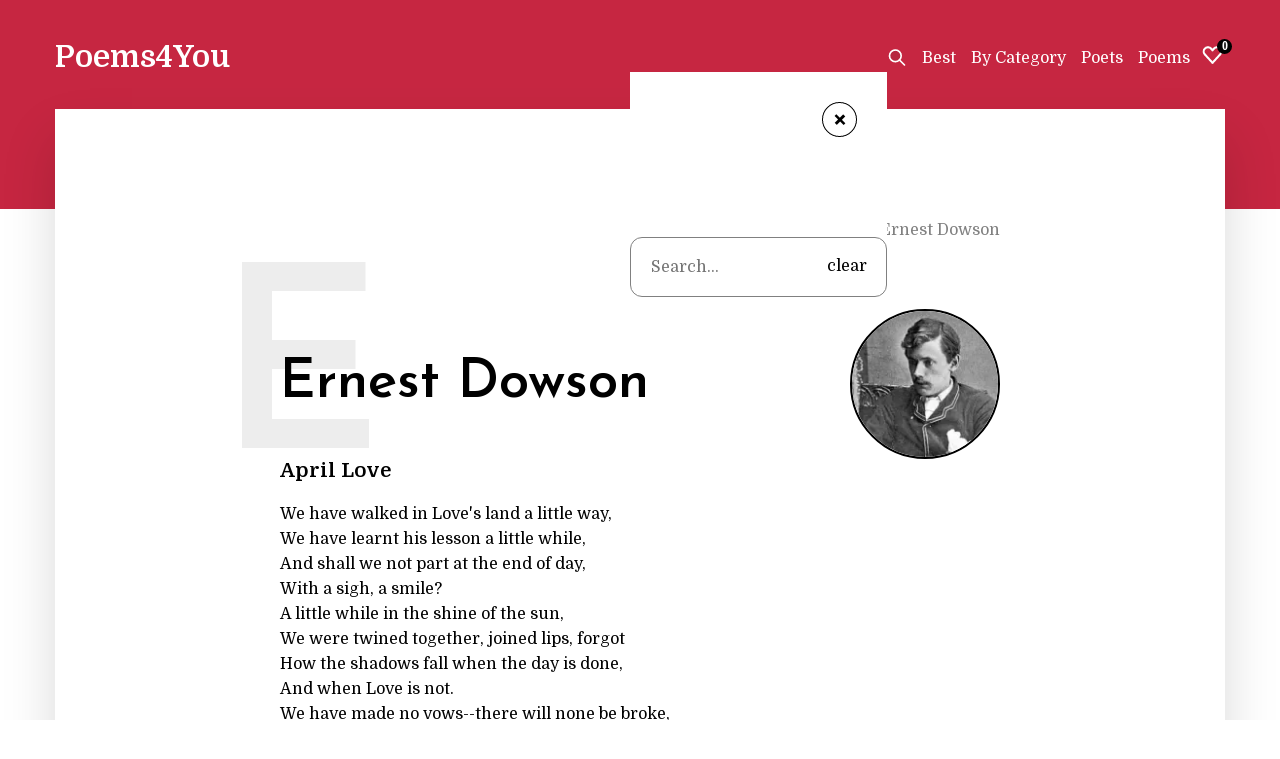

--- FILE ---
content_type: text/html;charset=utf-8
request_url: https://poems-for-you.com/poets/gaau-ernest-dowson/
body_size: 4915
content:
<!DOCTYPE html><html  lang="en-GB"><head><meta charset="utf-8"><meta name="viewport" content="width=device-width, initial-scale=1"><title>Poems by Ernest Dowson</title><style>.copy{line-height:1.6;margin:10px 0}</style><style>.result-d{margin:0 10px}.result-container{margin-top:16px;padding-left:19px}.search-wr{background:#fff;inset:0;position:fixed;z-index:3000}.s-result{color:gray;display:block;padding:5px 0}.s-close{border:1px solid;border-radius:50%;color:#000;cursor:pointer;display:inline-block;font-size:30px;font-weight:700;height:35px;line-height:35px;margin:30px 30px 0 0;text-align:center;transform:rotate(45deg);width:35px}.search-top{text-align:right}.s-input{border:1px solid gray;border-radius:12px;color:#000;margin-top:100px;padding:20px;width:100%}.search-wr{transform:translate(-100%);transition:all .3s}.search-wr.active{transform:translate(0)}.search-btn{cursor:pointer;display:inline-block;vertical-align:sub}.s-r-item *{color:#000;display:inline-block}.clear-btn{bottom:22px;color:#000;position:absolute;right:20px}@media(max-width:1024px){.search-wr{padding:5px}.s-input{margin-top:42px}}</style><style>.heart svg{max-height:25px;max-width:25px}.heart{position:relative}.wish-count{background:#000;border-radius:50%;font-family:auto,serif;font-size:12px;font-weight:700;height:15px;line-height:15px;position:absolute;right:-7px;text-align:center;top:-3px;width:15px}.wish-link{display:inline-block}</style><style>.p-article{line-height:1.6}.user-img{border:2px solid;border-radius:50%;display:inline-block;height:150px;-o-object-fit:cover;object-fit:cover;vertical-align:middle;width:150px}.entry-header-fl{align-items:center;display:flex;justify-content:space-between}@media(max-width:600px){.user-img{height:70px;width:70px}}</style><style>.breadcrumb li a[data-v-c9dee8cf],.devider[data-v-c9dee8cf]{color:gray}.breadcrumb li[data-v-c9dee8cf]{display:inline-block}.devider[data-v-c9dee8cf]{margin:0 5px}.breadcrumb-container[data-v-c9dee8cf]{text-align:right}</style><style>.comments-count path{fill:gray}.comments-count svg{height:20px;width:20px}.comments-count{align-items:center;color:gray;display:grid;font-size:16px;font-weight:700;gap:0;grid-template-columns:repeat(2,1fr);text-align:right}</style><style>.nuxt-rating-star[data-v-13bae8b6]{display:inline-block;-webkit-tap-highlight-color:transparent}.nuxt-rating-pointer[data-v-13bae8b6]{cursor:pointer}.nuxt-rating[data-v-13bae8b6]{align-items:center;display:flex}.nuxt-rating-inline[data-v-13bae8b6]{display:inline-flex}.skeleton-wrapper[data-v-13bae8b6]{align-items:center;display:flex}.skeleton-pulse[data-v-13bae8b6]{animation:pulse-13bae8b6 1.5s ease-in-out infinite}@keyframes pulse-13bae8b6{0%{opacity:.4}50%{opacity:1}to{opacity:.4}}</style><style>.nuxt-rating-star-svg[data-v-686bfcdb]{overflow:visible!important}</style><link rel="stylesheet" href="/_nuxt/entry.DC-N2pjk.css" crossorigin><link rel="stylesheet" href="/_nuxt/BreadcumbsList.DGKqqxsf.css" crossorigin><link rel="stylesheet" href="/_nuxt/IconComments.D0XRiZa0.css" crossorigin><link href="https://www.clarity.ms/tag/l3o1bw296a" rel="preload" crossorigin="anonymous" referrerpolicy="no-referrer" fetchpriority="low" as="script"><link rel="modulepreload" as="script" crossorigin href="/_nuxt/BHSIQBd2.js"><link rel="modulepreload" as="script" crossorigin href="/_nuxt/CLxGS8wJ.js"><link rel="modulepreload" as="script" crossorigin href="/_nuxt/CeAKuWNe.js"><link rel="modulepreload" as="script" crossorigin href="/_nuxt/Bi5bEAw_.js"><link rel="modulepreload" as="script" crossorigin href="/_nuxt/C6ZwuDDn.js"><link rel="modulepreload" as="script" crossorigin href="/_nuxt/DIJDbhBA.js"><link rel="modulepreload" as="script" crossorigin href="/_nuxt/C8hXtec_.js"><link rel="modulepreload" as="script" crossorigin href="/_nuxt/CxjCHH1R.js"><link rel="modulepreload" as="script" crossorigin href="/_nuxt/CirkiSV2.js"><link rel="modulepreload" as="script" crossorigin href="/_nuxt/BGJeDKOD.js"><link rel="modulepreload" as="script" crossorigin href="/_nuxt/BQV8Wg2g.js"><link rel="preload" as="fetch" fetchpriority="low" crossorigin="anonymous" href="/_nuxt/builds/meta/5a304688-9140-45af-b121-0a62c08efd9a.json"><script type="module" src="/_nuxt/BHSIQBd2.js" crossorigin></script><link rel="icon" type="image/svg+xml" href="/favicon.svg"><link rel="canonical" href="https://poems-for-you.com/poets/gaau-ernest-dowson/"><meta name="description" content="Experience the power of words as you immerse yourself in the rhythmic flow and lyrical beauty of Ernest Dowson poetry. Our talented poets captivate readers with their remarkable ability to convey deep emotions and share poignant experiences through their exquisite verses."><meta name="og:type" content="website"><meta name="og:title" content="Poems by Ernest Dowson"><meta name="og:site_name" content="Poems4You"><meta name="og:description" content="Experience the power of words as you immerse yourself in the rhythmic flow and lyrical beauty of Ernest Dowson poetry. Our talented poets captivate readers with their remarkable ability to convey deep emotions and share poignant experiences through their exquisite verses."><meta name="og:url" content="https://poems-for-you.com/poets/gaau-ernest-dowson/"><meta name="og:image" content="https://poems-for-you.com/storage/poets/resize/500x500_73fG7okRYtQTyy4zmqqSIjcP2YdIZaOpFzsZ0ewS.jpeg"><meta name="twitter:title" content="Poems by Ernest Dowson"><meta name="twitter:site" content="Poems4You"><meta name="twitter:card" content="summary_large_image"><meta name="twitter:description" content="Experience the power of words as you immerse yourself in the rhythmic flow and lyrical beauty of Ernest Dowson poetry. Our talented poets captivate readers with their remarkable ability to convey deep emotions and share poignant experiences through their exquisite verses."><meta name="twitter:url" content="https://poems-for-you.com/poets/gaau-ernest-dowson/"><meta name="twitter:image" content="https://poems-for-you.com/storage/poets/resize/500x500_73fG7okRYtQTyy4zmqqSIjcP2YdIZaOpFzsZ0ewS.jpeg"></head><body><div id="__nuxt"><div class="template"><header class="header"><div class="container"><div class="brand-grid"><div class="logo"><a href="/" class=""> Poems4You </a></div><div class="menu"><!--[--><div class="search-btn"><svg width="20px" height="29px" viewBox="0 0 24 24" fill="none" xmlns="http://www.w3.org/2000/svg"><path opacity="0.1" d="M17 10C17 13.866 13.866 17 10 17C6.13401 17 3 13.866 3 10C3 6.13401 6.13401 3 10 3C13.866 3 17 6.13401 17 10Z" fill="#323232"></path><path d="M15 15L21 21" stroke="#fff" stroke-width="2" stroke-linecap="round" stroke-linejoin="round"></path><path d="M17 10C17 13.866 13.866 17 10 17C6.13401 17 3 13.866 3 10C3 6.13401 6.13401 3 10 3C13.866 3 17 6.13401 17 10Z" stroke="#fff" stroke-width="2"></path></svg></div><div class="search-wr"><div class="search-top"><div class="s-close">+</div></div><form action="/"><div class="container"><div style="position:relative;"><input type="text" value="" placeholder="Search..." class="s-input"><button class="clear-btn">clear</button></div><!----></div></form></div><!--]--><ul class="top-menu"><li><a href="/best/" class="h-underline" title="Best">Best</a></li><li><a href="/category/" class="h-underline" title="Poems By Category">By Category</a></li><li><a href="/poets/" class="h-underline" title="Poets">Poets</a></li><li><a href="/poems/" class="h-underline" title="Poems">Poems</a></li></ul><a href="/wish" class="wish-link"><div class="heart"><svg width="800px" height="800px" viewBox="0 0 24 24" fill="none" xmlns="http://www.w3.org/2000/svg"><g id="Interface / Heart_02"><path id="Vector" d="M19.2373 6.23731C20.7839 7.78395 20.8432 10.2727 19.3718 11.8911L11.9995 20.0001L4.62812 11.8911C3.15679 10.2727 3.21605 7.7839 4.76269 6.23726C6.48961 4.51034 9.33372 4.66814 10.8594 6.5752L12 8.00045L13.1396 6.57504C14.6653 4.66798 17.5104 4.51039 19.2373 6.23731Z" stroke="#fff" stroke-width="2" stroke-linecap="round" stroke-linejoin="round"></path></g></svg><div class="wish-count">0</div></div></a></div></div></div></header><div class="header-bg"></div><div class="page-wr"><section class="content"><div class="content-val"><!--[--><div></div><article class="single-post"><div class="breadcrumb-container" style="margin-bottom:70px;" data-v-c9dee8cf><ul itemscope itemtype="http://schema.org/BreadcrumbList" class="breadcrumb" data-v-c9dee8cf><li itemprop="itemListElement" itemscope itemtype="http://schema.org/ListItem" data-v-c9dee8cf><a href="/" class="" title="Home" itemprop="item" data-v-c9dee8cf><span itemprop="name" data-v-c9dee8cf>Home</span></a><meta itemprop="position" content="1" data-v-c9dee8cf></li><!--[--><li itemprop="itemListElement" itemscope itemtype="http://schema.org/ListItem" data-v-c9dee8cf><span class="devider" data-v-c9dee8cf>•</span><a href="/poets/" class="" title="Poets" itemprop="item" data-v-c9dee8cf><span itemprop="name" data-v-c9dee8cf>Poets</span></a><meta itemprop="position" content="2" data-v-c9dee8cf></li><li itemprop="itemListElement" itemscope itemtype="http://schema.org/ListItem" data-v-c9dee8cf><span class="devider" data-v-c9dee8cf>•</span><a aria-current="page" href="/poets/gaau-ernest-dowson/" class="router-link-active router-link-exact-active" title="Ernest Dowson" itemprop="item" data-v-c9dee8cf><span itemprop="name" data-v-c9dee8cf>Ernest Dowson</span></a><meta itemprop="position" content="3" data-v-c9dee8cf></li><!--]--></ul></div><header class="entry-header entry-header-fl"><h1 class="entry-title">Ernest Dowson</h1><div class="post-letter">E</div><picture><source srcset="/storage/poets/resize/150x150_73fG7okRYtQTyy4zmqqSIjcP2YdIZaOpFzsZ0ewS.webp" type="image/webp"><img src="/storage/poets/resize/150x150_73fG7okRYtQTyy4zmqqSIjcP2YdIZaOpFzsZ0ewS.jpeg" alt="Ernest Dowson" class="user-img"></picture></header><div class="entry-content"><div class="poem-list"><!--[--><div class="poem-list-item"><!----><a href="/poems/vrjf-april-love/" class=""><div class="poem-list-item__title">April Love</div></a><div class="article-list-item">We have walked in Love's land a little way,<br> We have learnt his lesson a little while,<br> And shall we not part at the end of day,<br> With a sigh, a smile?<br> A little while in the shine of the sun,<br> We were twined together, joined lips, forgot<br> How the shadows fall when the day is done,<br> And when Love is not.<br> We have made no vows--there will none be broke,<br> Our love was free as the wind on the hill,<br> There was no word said we need wish unspoke,<br> We have wrought no ill.<br></div><a href="/poems/vrjf-april-love/" class="more-link"> Read Poem <div class="comments-count"><svg width="800px" height="800px" viewBox="0 0 32 32" version="1.1" xmlns="http://www.w3.org/2000/svg" xmlns:xlink="http://www.w3.org/1999/xlink" xmlns:sketch="http://www.bohemiancoding.com/sketch/ns"><g id="Page-1" stroke="none" stroke-width="1" fill="none" fill-rule="evenodd" sketch:type="MSPage"><g id="Icon-Set" sketch:type="MSLayerGroup" transform="translate(-100.000000, -255.000000)" fill="#000000"><path d="M116,281 C114.832,281 113.704,280.864 112.62,280.633 L107.912,283.463 L107.975,278.824 C104.366,276.654 102,273.066 102,269 C102,262.373 108.268,257 116,257 C123.732,257 130,262.373 130,269 C130,275.628 123.732,281 116,281 L116,281 Z M116,255 C107.164,255 100,261.269 100,269 C100,273.419 102.345,277.354 106,279.919 L106,287 L113.009,282.747 C113.979,282.907 114.977,283 116,283 C124.836,283 132,276.732 132,269 C132,261.269 124.836,255 116,255 L116,255 Z" id="comment-1" sketch:type="MSShapeGroup"></path></g></g></svg><div><!--[-->0<!--]--></div></div></a><div class="poem-item-bt"><div class="r-wr"><div class="poem-list-hits"><svg width="24px" height="24px" viewbox="0 0 24 24" fill="none" xmlns="http://www.w3.org/2000/svg"><path d="M2 12C2 12 5.63636 5 12 5C18.3636 5 22 12 22 12C22 12 18.3636 19 12 19C5.63636 19 2 12 2 12Z" stroke="#aaa" stroke-width="1.5" stroke-linecap="round" stroke-linejoin="round"></path><path d="M12 15C13.6569 15 15 13.6569 15 12C15 10.3431 13.6569 9 12 9C10.3431 9 9 10.3431 9 12C9 13.6569 10.3431 15 12 15Z" stroke="#aaa" stroke-width="1.5" stroke-linecap="round" stroke-linejoin="round"></path></svg><span>429</span></div> Rating: <div class="nuxt-rating-wrapper" data-v-13bae8b6><!--[--><span class="skeleton-pulse nuxt-rating-star" style="margin-right:2px;" data-v-13bae8b6><div step="10" data-v-13bae8b6 data-v-686bfcdb><svg class="nuxt-rating-star-svg" height="20" width="20" viewBox="0 0 43.56 43.56" data-v-686bfcdb><linearGradient id="#d8d8d8" x1="0" x2="100%" y1="0" y2="0" data-v-686bfcdb><stop offset="100%" stop-color="#d8d8d8" stop-opacity="1" data-v-686bfcdb></stop><stop offset="100%" stop-color="#d8d8d8" stop-opacity="1" data-v-686bfcdb></stop></linearGradient><polygon height="20" width="20" points="19.8,2.2,6.6,43.56,39.6,17.16,0,17.16,33,43.56" fill="url(##d8d8d8)" stroke="#d8d8d8" stroke-width="0" stroke-linejoin="miter" data-v-686bfcdb></polygon><polygon points="19.8,2.2,6.6,43.56,39.6,17.16,0,17.16,33,43.56" fill="url(##d8d8d8)" data-v-686bfcdb></polygon></svg></div></span><span class="skeleton-pulse nuxt-rating-star" style="margin-right:2px;" data-v-13bae8b6><div step="10" data-v-13bae8b6 data-v-686bfcdb><svg class="nuxt-rating-star-svg" height="20" width="20" viewBox="0 0 43.56 43.56" data-v-686bfcdb><linearGradient id="#d8d8d8" x1="0" x2="100%" y1="0" y2="0" data-v-686bfcdb><stop offset="100%" stop-color="#d8d8d8" stop-opacity="1" data-v-686bfcdb></stop><stop offset="100%" stop-color="#d8d8d8" stop-opacity="1" data-v-686bfcdb></stop></linearGradient><polygon height="20" width="20" points="19.8,2.2,6.6,43.56,39.6,17.16,0,17.16,33,43.56" fill="url(##d8d8d8)" stroke="#d8d8d8" stroke-width="0" stroke-linejoin="miter" data-v-686bfcdb></polygon><polygon points="19.8,2.2,6.6,43.56,39.6,17.16,0,17.16,33,43.56" fill="url(##d8d8d8)" data-v-686bfcdb></polygon></svg></div></span><span class="skeleton-pulse nuxt-rating-star" style="margin-right:2px;" data-v-13bae8b6><div step="10" data-v-13bae8b6 data-v-686bfcdb><svg class="nuxt-rating-star-svg" height="20" width="20" viewBox="0 0 43.56 43.56" data-v-686bfcdb><linearGradient id="#d8d8d8" x1="0" x2="100%" y1="0" y2="0" data-v-686bfcdb><stop offset="100%" stop-color="#d8d8d8" stop-opacity="1" data-v-686bfcdb></stop><stop offset="100%" stop-color="#d8d8d8" stop-opacity="1" data-v-686bfcdb></stop></linearGradient><polygon height="20" width="20" points="19.8,2.2,6.6,43.56,39.6,17.16,0,17.16,33,43.56" fill="url(##d8d8d8)" stroke="#d8d8d8" stroke-width="0" stroke-linejoin="miter" data-v-686bfcdb></polygon><polygon points="19.8,2.2,6.6,43.56,39.6,17.16,0,17.16,33,43.56" fill="url(##d8d8d8)" data-v-686bfcdb></polygon></svg></div></span><span class="skeleton-pulse nuxt-rating-star" style="margin-right:2px;" data-v-13bae8b6><div step="10" data-v-13bae8b6 data-v-686bfcdb><svg class="nuxt-rating-star-svg" height="20" width="20" viewBox="0 0 43.56 43.56" data-v-686bfcdb><linearGradient id="#d8d8d8" x1="0" x2="100%" y1="0" y2="0" data-v-686bfcdb><stop offset="100%" stop-color="#d8d8d8" stop-opacity="1" data-v-686bfcdb></stop><stop offset="100%" stop-color="#d8d8d8" stop-opacity="1" data-v-686bfcdb></stop></linearGradient><polygon height="20" width="20" points="19.8,2.2,6.6,43.56,39.6,17.16,0,17.16,33,43.56" fill="url(##d8d8d8)" stroke="#d8d8d8" stroke-width="0" stroke-linejoin="miter" data-v-686bfcdb></polygon><polygon points="19.8,2.2,6.6,43.56,39.6,17.16,0,17.16,33,43.56" fill="url(##d8d8d8)" data-v-686bfcdb></polygon></svg></div></span><span class="skeleton-pulse nuxt-rating-star" style="margin-right:0;" data-v-13bae8b6><div step="10" data-v-13bae8b6 data-v-686bfcdb><svg class="nuxt-rating-star-svg" height="20" width="20" viewBox="0 0 43.56 43.56" data-v-686bfcdb><linearGradient id="#d8d8d8" x1="0" x2="100%" y1="0" y2="0" data-v-686bfcdb><stop offset="100%" stop-color="#d8d8d8" stop-opacity="1" data-v-686bfcdb></stop><stop offset="100%" stop-color="#d8d8d8" stop-opacity="1" data-v-686bfcdb></stop></linearGradient><polygon height="20" width="20" points="19.8,2.2,6.6,43.56,39.6,17.16,0,17.16,33,43.56" fill="url(##d8d8d8)" stroke="#d8d8d8" stroke-width="0" stroke-linejoin="miter" data-v-686bfcdb></polygon><polygon points="19.8,2.2,6.6,43.56,39.6,17.16,0,17.16,33,43.56" fill="url(##d8d8d8)" data-v-686bfcdb></polygon></svg></div></span><!--]--></div><!----></div><a href="#" title="Добавить в избранное!" onclick="return false" class="product-wish"><svg xmlns="http://www.w3.org/2000/svg" x="0px" y="0px" width="20px" height="20px" viewbox="0 0 510 510" xml:space="preserve"><g><g><path d="M255,489.6l-35.7-35.7C86.7,336.6,0,257.55,0,160.65C0,81.6,61.2,20.4,140.25,20.4c43.35,0,86.7,20.4,114.75,53.55
			C283.05,40.8,326.4,20.4,369.75,20.4C448.8,20.4,510,81.6,510,160.65c0,96.9-86.7,175.95-219.3,293.25L255,489.6z"></path></g></g></svg></a></div></div><!--]--></div></div></article><!--]--></div></section></div><footer><div class="container"><p class="copy">* Poems are the property of their respective owners. All information has been reproduced here for educational and informational purposes to benefit site visitors, and is provided at no charge.</p></div><!----></footer></div></div><div id="teleports"></div><script>window.__NUXT__={};window.__NUXT__.config={public:{scripts:{clarity:{id:"l3o1bw296a"}},apiBase:"https://poems-for-you.com",ssrBase:"http://nginx",imgPath:"/storage/",urlCanonical:"https://poems-for-you.com","nuxt-scripts":{version:"",defaultScriptOptions:{trigger:"onNuxtReady"}}},app:{baseURL:"/",buildId:"5a304688-9140-45af-b121-0a62c08efd9a",buildAssetsDir:"/_nuxt/",cdnURL:""}}</script><script type="application/json" data-nuxt-data="nuxt-app" data-ssr="true" id="__NUXT_DATA__">[["ShallowReactive",1],{"data":2,"state":4,"once":17,"_errors":18,"serverRendered":15,"path":20},["ShallowReactive",3],{},["Reactive",5],{"$slist":6,"$ssite-config":7},[],{"_priority":8,"env":13,"name":14,"trailingSlash":15,"url":16},{"name":9,"env":10,"url":11,"trailingSlash":12},-10,-15,-4,-3,"production","nuxt-app",true,"https://poems-for-you.com",["Set"],["ShallowReactive",19],{},"/poets/gaau-ernest-dowson/"]</script></body></html>

--- FILE ---
content_type: text/css; charset=utf-8
request_url: https://poems-for-you.com/_nuxt/entry.DC-N2pjk.css
body_size: 2148
content:
@import"https://fonts.googleapis.com/css2?family=Domine:wght@400;500;600;700&family=Josefin+Sans:wght@600&display=swap";body,html{font-family:Domine,serif}.header{height:110px;left:0;position:fixed;top:0;width:100%;will-change:scroll-position;z-index:9001}.container{margin:0 auto;max-width:1170px}.header-bg{background:#c62641;color:#fff;height:209px;min-height:209px}.p-link{color:#c62641}.header.active{background:#c62641;height:90px;z-index:30000!important}.header.active .brand-grid{margin-top:26px}.brand-grid{align-items:center;color:#fff;display:flex;justify-content:space-between;margin-top:40px}.logo{font-size:30px;font-weight:700}.template.active header{z-index:0}.top-menu{display:inline-flex;margin-right:10px}.top-menu li{margin-left:15px}.content{background:#fff;box-shadow:0 30px 50px #01010126;margin:0 auto 10rem;max-width:1170px;padding:7rem 0 15rem;position:relative;top:-100px;width:95%;z-index:2000}.content-val{margin:0 auto;max-width:720px}h1.entry-title{font-size:55px;font-weight:600;margin:.67em 0}.post-letter,h1.entry-title{font-family:Josefin Sans,serif;line-height:1.2}.post-letter{color:#00000012;font-size:16rem;left:-4rem;pointer-events:none;position:absolute;text-transform:uppercase;top:50%;transform:translateY(-50%);-moz-user-select:none;-webkit-user-select:none;user-select:none;z-index:1}.entry-header{position:relative}.entry-content p{color:#444;line-height:1.6;margin:15px 0}.article-list-item{line-height:1.6}.poem-list-item__title{font-size:20px;font-weight:700;margin-bottom:20px}.poem-list-item{margin-bottom:30px}.poem-list-hits{color:gray;display:inline;font-weight:700;margin-right:12px;margin-top:-3px;vertical-align:middle}.poem-list-hits svg{margin-bottom:-2px;margin-right:6px}.hr{color:gray;margin-bottom:35px}.poem-item-bt{align-items:center;display:flex;justify-content:space-between;margin-top:20px}.product-wish path{fill:gray}.product-wish.active path{fill:#c62641}.category-item a{align-items:center;border:1px solid gray;display:flex;font-size:22px;height:100%;justify-content:center;padding:40px 60px;text-align:center;transition:background-color .3s}.category-item a:hover{background-color:#c62641;color:#fff}.category-grid{display:grid;gap:24px;grid-template-columns:repeat(2,1fr)}.h-underline:before{background-color:#fff;content:"";height:1px;left:0;position:absolute;top:22px;transform:scaleX(0);transition:.3s;width:100%}.h-underline.router-link-active:before,.h-underline:hover:before{transform:scaleX(1)}.top-menu li{position:relative}.poem-item-bt .nuxt-rating-wrapper{margin-left:3px;margin-top:-6px}.author-link{color:#000;font-size:18px;font-weight:700}.author{margin-bottom:20px}.poets-item{border:1px solid gray;font-size:20px;padding:20px;text-align:center;transition:background-color .3s}.poets-item:hover{background-color:#c62641;color:#fff}.poets-item:hover div{color:#fff}.poets-grid{display:grid;gap:20px;grid-template-columns:repeat(3,1fr)}.b-day{color:gray;font-size:16px;margin-top:10px}.h-page{font-size:50px;font-weight:700;margin:20px 0}.more-link,.r-wr{align-items:center;display:flex}.more-link{color:#c62641;font-size:15px;font-weight:400;justify-content:space-between;margin-top:14px}.similar{margin-top:50px}.similar h3{font-size:30px;margin-bottom:20px}.similar-link{align-items:center;display:flex;justify-content:space-between}.author-img.similar-author{margin-left:10px;margin-right:0!important;max-height:50px;max-width:50px}.similar-link{margin-bottom:20px}.similar-link .poem-list-item__title{margin:0}.author-img{border-radius:50%;height:100px;margin-right:20px;-o-object-fit:cover;object-fit:cover;width:100px}.author-link{align-items:center;display:flex}.y-voted{font-size:15px;margin-left:5px}@media(max-width:1024px){.header{padding:0 25px}}@media(max-width:768px){.category-item a{font-size:22px;padding:10px 20px}.category-grid{display:grid;gap:10px;grid-template-columns:repeat(2,1fr);padding:5px}.copy{font-size:12px}.content-val,.copy{padding:5px}.poets-grid{display:grid;gap:10px;grid-template-columns:repeat(2,1fr)}.post-letter{font-size:9rem;left:0;top:31%}}@media(max-width:767px){.category-item a{font-size:18px;padding:10px}}@media(max-width:545px){.h-page{font-size:29px;font-weight:700;margin:0}.average-rating{font-size:24px!important}.y-voted{font-size:13px}.entry-title{font-size:30px!important}.content{margin:0 auto 1rem;padding:2rem 0;width:100%}.content-val{padding:10px}.brand-grid{align-items:baseline;color:#fff;display:flex;flex-direction:column;justify-content:space-between;margin-top:15px}.header.active .brand-grid{margin-top:12px}.menu{align-items:center;display:flex;justify-content:space-between;margin-top:6px;width:100%}}*,:after,:before{border-style:solid;border-width:0;box-sizing:border-box}html{line-height:1.15;-webkit-text-size-adjust:100%;-webkit-tap-highlight-color:transparent}body{margin:0}main{display:block}address,blockquote,dl,figure,form,iframe,p,pre,table{margin:0}h1,h2,h3,h4,h5,h6{font-size:inherit;font-weight:inherit;margin:0}ol,ul{list-style:none;margin:0;padding:0}dt{font-weight:700}dd{margin-left:0}hr{border-top-width:1px;box-sizing:content-box;clear:both;color:inherit;height:0;margin:0;overflow:visible}pre{font-family:monospace,monospace;font-size:inherit}address{font-style:inherit}a{background-color:transparent;color:inherit;text-decoration:none}abbr[title]{-webkit-text-decoration:underline dotted;text-decoration:underline dotted}b,strong{font-weight:bolder}code,kbd,samp{font-family:monospace,monospace;font-size:inherit}small{font-size:80%}sub,sup{font-size:75%;line-height:0;position:relative;vertical-align:baseline}sub{bottom:-.25em}sup{top:-.5em}embed,iframe,img,object,svg{vertical-align:bottom}button,input,optgroup,select,textarea{-webkit-appearance:none;-moz-appearance:none;appearance:none;background:transparent;border-radius:0;color:inherit;font:inherit;margin:0;padding:0;text-align:inherit;text-transform:inherit;vertical-align:middle}[type=button],[type=reset],[type=submit],button{cursor:pointer}[type=button]:disabled,[type=reset]:disabled,[type=submit]:disabled,button:disabled{cursor:default}:-moz-focusring{outline:auto}select:disabled{opacity:inherit}fieldset,option{padding:0}fieldset{margin:0;min-width:0}legend{padding:0}progress{vertical-align:baseline}textarea{overflow:auto}[type=number]::-webkit-inner-spin-button,[type=number]::-webkit-outer-spin-button{height:auto}[type=search]{outline-offset:-2px}[type=search]::-webkit-search-decoration{-webkit-appearance:none}::-webkit-file-upload-button{-webkit-appearance:button;font:inherit}[type=number]{-moz-appearance:textfield}label[for]{cursor:pointer}details{display:block}summary{display:list-item}[contenteditable]:focus{outline:auto}table{border-collapse:collapse;border-color:inherit}caption{text-align:left}td,th{padding:0;vertical-align:top}th{font-weight:700;text-align:left}.error-wr{text-align:center}.error-code{font-size:150px;font-weight:700}.btn-home{background-color:#c62641;border-radius:10px;color:#fff;margin:30px 0;padding:20px 40px}


--- FILE ---
content_type: text/css; charset=utf-8
request_url: https://poems-for-you.com/_nuxt/BreadcumbsList.DGKqqxsf.css
body_size: 57
content:
.breadcrumb li a[data-v-c9dee8cf],.devider[data-v-c9dee8cf]{color:gray}.breadcrumb li[data-v-c9dee8cf]{display:inline-block}.devider[data-v-c9dee8cf]{margin:0 5px}.breadcrumb-container[data-v-c9dee8cf]{text-align:right}


--- FILE ---
content_type: text/css; charset=utf-8
request_url: https://poems-for-you.com/_nuxt/IconComments.D0XRiZa0.css
body_size: 219
content:
.nuxt-rating-star-svg[data-v-686bfcdb]{overflow:visible!important}.nuxt-rating-star[data-v-13bae8b6]{display:inline-block;-webkit-tap-highlight-color:transparent}.nuxt-rating-pointer[data-v-13bae8b6]{cursor:pointer}.nuxt-rating[data-v-13bae8b6]{align-items:center;display:flex}.nuxt-rating-inline[data-v-13bae8b6]{display:inline-flex}.skeleton-wrapper[data-v-13bae8b6]{align-items:center;display:flex}.skeleton-pulse[data-v-13bae8b6]{animation:pulse-13bae8b6 1.5s ease-in-out infinite}@keyframes pulse-13bae8b6{0%{opacity:.4}50%{opacity:1}to{opacity:.4}}.comments-count path{fill:gray}.comments-count svg{height:20px;width:20px}.comments-count{align-items:center;color:gray;display:grid;font-size:16px;font-weight:700;gap:0;grid-template-columns:repeat(2,1fr);text-align:right}


--- FILE ---
content_type: text/javascript; charset=utf-8
request_url: https://poems-for-you.com/_nuxt/C6ZwuDDn.js
body_size: 1492
content:
import{_ as T}from"./DIJDbhBA.js";import{_ as H}from"./CeAKuWNe.js";import{a as L,_ as $}from"./C8hXtec_.js";import{u as A}from"./Bi5bEAw_.js";import{_ as B,p as F}from"./CxjCHH1R.js";import{_ as S}from"./CirkiSV2.js";import{d as b}from"./BGJeDKOD.js";import{s as E}from"./BQV8Wg2g.js";import{l as z,h as O,u as W,k as j,i as q,j as D,c as r,f as n,d as t,t as m,e as o,F as Q,r as Y,A as G,o as c,a as w,w as p,g as h,n as I}from"./BHSIQBd2.js";const J={class:"single-post"},K={class:"entry-header entry-header-fl"},U={class:"entry-title"},X={class:"post-letter"},Z=["srcset"],tt=["src","alt"],et={class:"entry-content"},st={class:"poem-list"},ot={class:"poem-list-item"},nt={key:0,class:"hr"},at=["innerHTML"],it=["innerHTML"],rt={class:"poem-item-bt"},ct={class:"r-wr"},lt={class:"poem-list-hits"},_t={key:0,class:"y-voted"},mt=["onClick"],wt={__name:"index",async setup(ut){let l,g;const k=z(),f=O().$url,u=W().public.imgPath,y=j(A()),{data:s}=([l,g]=q(()=>$fetch(f+"/api/poets/"+k.params.slug).catch(i=>{if(i.response.status===404||i.response.status===500)throw G({statusCode:404,statusMessage:"Page Not Found"})})),l=await l,g(),l);async function R(i,a,d){await $fetch(f+"/api/rating/",{method:"POST",body:{id:a,vote:i}}).then(()=>{d.isRate=!0}).catch(_=>_)}const C=[{name:"Poets",path:"/poets/"},{name:s.name,path:"/poets/"+s.slug+"/"}],x=b("Poems by "+s.name),M="Experience the power of words as you immerse yourself in the rhythmic flow and lyrical beauty of "+b(s.name)+" poetry. Our talented poets captivate readers with their remarkable ability to convey deep emotions and share poignant experiences through their exquisite verses.";return D({title:x,meta:E(x,M,u+s.image.src)}),(i,a)=>{const d=T,_=H,N=L,P=$;return c(),r("article",J,[n(d,{crumbs:C,style:{"margin-bottom":"70px"}}),t("header",K,[t("h1",U,m(o(s).name),1),t("div",X,m(Array.from(o(s).name)[0]),1),t("picture",null,[t("source",{srcset:o(u)+o(s).thumb.webp,type:"image/webp"},null,8,Z),t("img",{src:o(u)+o(s).thumb.src,alt:o(s).name,class:"user-img"},null,8,tt)])]),t("div",et,[t("div",st,[(c(!0),r(Q,null,Y(o(s).poems,(e,V)=>(c(),r("div",ot,[V!==0?(c(),r("hr",nt)):w("",!0),n(_,{to:/poems/+e.slug+"/"},{default:p(()=>[t("div",{class:"poem-list-item__title",innerHTML:e.name},null,8,at)]),_:2},1032,["to"]),t("div",{class:"article-list-item",innerHTML:e.text},null,8,it),n(_,{to:/poems/+e.slug+"/",class:"more-link"},{default:p(()=>[a[0]||(a[0]=h(" Read Poem ",-1)),n(N,null,{default:p(()=>[h(m(e.comments_count),1)]),_:2},1024)]),_:2},1032,["to"]),t("div",rt,[t("div",ct,[t("div",lt,[n(B),t("span",null,m(o(F)(e.hits)),1)]),a[1]||(a[1]=h(" Rating: ",-1)),n(P,{"rating-size":20,"read-only":!0,ratingValue:Math.round(parseFloat(e.rating)*10)/10,onRatingSelected:v=>R(v,e.id,e)},null,8,["ratingValue","onRatingSelected"]),e.isRate?(c(),r("span",_t,"You Voted")):w("",!0)]),t("a",{href:"#",title:"Добавить в избранное!",onClick:v=>o(y).addWish(e.id),onclick:"return false",class:I(["product-wish",{active:o(y).list.includes(e.id)}])},[n(S)],10,mt)])]))),256))])])])}}};export{wt as default};


--- FILE ---
content_type: text/javascript; charset=utf-8
request_url: https://poems-for-you.com/_nuxt/DIJDbhBA.js
body_size: 406
content:
import{_ as c}from"./CeAKuWNe.js";import{y as _,c as s,o as n,d as t,f as m,w as p,F as l,r as d,t as u}from"./BHSIQBd2.js";const h={class:"breadcrumb-container"},f={itemscope:"",itemtype:"http://schema.org/BreadcrumbList",class:"breadcrumb"},x={itemprop:"itemListElement",itemscope:"",itemtype:"http://schema.org/ListItem"},L={itemprop:"itemListElement",itemscope:"",itemtype:"http://schema.org/ListItem"},b={itemprop:"name"},y=["content"],g={__name:"BreadcumbsList",props:{crumbs:Array},setup(r){return(B,e)=>{const i=c;return n(),s("div",h,[t("ul",f,[t("li",x,[m(i,{to:"/",title:"Home",itemprop:"item"},{default:p(()=>[...e[0]||(e[0]=[t("span",{itemprop:"name"},"Home",-1)])]),_:1}),e[1]||(e[1]=t("meta",{itemprop:"position",content:"1"},null,-1))]),(n(!0),s(l,null,d(r.crumbs,(o,a)=>(n(),s("li",L,[e[2]||(e[2]=t("span",{class:"devider"},"•",-1)),m(i,{to:o.path,title:o.name,itemprop:"item"},{default:p(()=>[t("span",b,u(o.name),1)]),_:2},1032,["to","title"]),t("meta",{itemprop:"position",content:2+a},null,8,y)]))),256))])])}}},E=_(g,[["__scopeId","data-v-c9dee8cf"]]);export{E as _};


--- FILE ---
content_type: text/javascript; charset=utf-8
request_url: https://poems-for-you.com/_nuxt/CirkiSV2.js
body_size: 272
content:
import{y as n,c as s,o,d as e}from"./BHSIQBd2.js";const c={},r={xmlns:"http://www.w3.org/2000/svg",x:"0px",y:"0px",width:"20px",height:"20px",viewBox:"0 0 510 510","xml:space":"preserve"};function _(p,t){return o(),s("svg",r,[...t[0]||(t[0]=[e("g",null,[e("g",null,[e("path",{d:`M255,489.6l-35.7-35.7C86.7,336.6,0,257.55,0,160.65C0,81.6,61.2,20.4,140.25,20.4c43.35,0,86.7,20.4,114.75,53.55
			C283.05,40.8,326.4,20.4,369.75,20.4C448.8,20.4,510,81.6,510,160.65c0,96.9-86.7,175.95-219.3,293.25L255,489.6z`})])],-1)])])}const x=Object.assign(n(c,[["render",_]]),{__name:"IconWish"});export{x as _};


--- FILE ---
content_type: text/javascript; charset=utf-8
request_url: https://poems-for-you.com/_nuxt/BHSIQBd2.js
body_size: 69520
content:
const __vite__mapDeps=(i,m=__vite__mapDeps,d=(m.f||(m.f=["./CpK-cIG5.js","./DIJDbhBA.js","./CeAKuWNe.js","./BreadcumbsList.DGKqqxsf.css","./DU0Fk554.js","./C8hXtec_.js","./IconComments.D0XRiZa0.css","./CxjCHH1R.js","./BGJeDKOD.js","./BQV8Wg2g.js","./best.Cco5wBCu.css","./BnJcwbZ7.js","./CirkiSV2.js","./Bi5bEAw_.js","./o-mBBbdz.js","./DHfNN-sK.js","./CommentsList.E-pOARbu.css","./index.DsQzJv7d.css","./B0LKu2cu.js","./CBL6rrub.js","./nfPJmcX1.js","./index.D_UmH0s1.css","./B20eqU8K.js","./index.CZgypKf-.css","./D__sqTBe.js","./DE2ND5LG.js","./index.CnCWP6Jr.css","./C6ZwuDDn.js","./index.BpxwN64G.css","./DF0Cfbw0.js","./index.vzYc9gwf.css","./CLxGS8wJ.js","./default.DN6FuMKv.css"])))=>i.map(i=>d[i]);
(function(){const t=document.createElement("link").relList;if(t&&t.supports&&t.supports("modulepreload"))return;for(const s of document.querySelectorAll('link[rel="modulepreload"]'))r(s);new MutationObserver(s=>{for(const o of s)if(o.type==="childList")for(const i of o.addedNodes)i.tagName==="LINK"&&i.rel==="modulepreload"&&r(i)}).observe(document,{childList:!0,subtree:!0});function n(s){const o={};return s.integrity&&(o.integrity=s.integrity),s.referrerPolicy&&(o.referrerPolicy=s.referrerPolicy),s.crossOrigin==="use-credentials"?o.credentials="include":s.crossOrigin==="anonymous"?o.credentials="omit":o.credentials="same-origin",o}function r(s){if(s.ep)return;s.ep=!0;const o=n(s);fetch(s.href,o)}})();function oo(e){const t=Object.create(null);for(const n of e.split(","))t[n]=1;return n=>n in t}const le={},mn=[],ft=()=>{},ml=()=>!1,Zn=e=>e.charCodeAt(0)===111&&e.charCodeAt(1)===110&&(e.charCodeAt(2)>122||e.charCodeAt(2)<97),io=e=>e.startsWith("onUpdate:"),Te=Object.assign,lo=(e,t)=>{const n=e.indexOf(t);n>-1&&e.splice(n,1)},Oc=Object.prototype.hasOwnProperty,se=(e,t)=>Oc.call(e,t),Y=Array.isArray,yn=e=>er(e)==="[object Map]",yl=e=>er(e)==="[object Set]",Nc=e=>er(e)==="[object RegExp]",z=e=>typeof e=="function",ye=e=>typeof e=="string",xt=e=>typeof e=="symbol",ae=e=>e!==null&&typeof e=="object",$r=e=>(ae(e)||z(e))&&z(e.then)&&z(e.catch),_l=Object.prototype.toString,er=e=>_l.call(e),Ic=e=>er(e).slice(8,-1),bl=e=>er(e)==="[object Object]",Br=e=>ye(e)&&e!=="NaN"&&e[0]!=="-"&&""+parseInt(e,10)===e,_n=oo(",key,ref,ref_for,ref_key,onVnodeBeforeMount,onVnodeMounted,onVnodeBeforeUpdate,onVnodeUpdated,onVnodeBeforeUnmount,onVnodeUnmounted"),Vr=e=>{const t=Object.create(null);return(n=>t[n]||(t[n]=e(n)))},Mc=/-\w/g,Qe=Vr(e=>e.replace(Mc,t=>t.slice(1).toUpperCase())),Lc=/\B([A-Z])/g,on=Vr(e=>e.replace(Lc,"-$1").toLowerCase()),Wr=Vr(e=>e.charAt(0).toUpperCase()+e.slice(1)),is=Vr(e=>e?`on${Wr(e)}`:""),Ft=(e,t)=>!Object.is(e,t),bn=(e,...t)=>{for(let n=0;n<e.length;n++)e[n](...t)},vl=(e,t,n,r=!1)=>{Object.defineProperty(e,t,{configurable:!0,enumerable:!1,writable:r,value:n})},ao=e=>{const t=parseFloat(e);return isNaN(t)?e:t},wl=e=>{const t=ye(e)?Number(e):NaN;return isNaN(t)?e:t};let Wo;const Kr=()=>Wo||(Wo=typeof globalThis<"u"?globalThis:typeof self<"u"?self:typeof window<"u"?window:typeof global<"u"?global:{});function co(e){if(Y(e)){const t={};for(let n=0;n<e.length;n++){const r=e[n],s=ye(r)?Fc(r):co(r);if(s)for(const o in s)t[o]=s[o]}return t}else if(ye(e)||ae(e))return e}const Hc=/;(?![^(]*\))/g,Dc=/:([^]+)/,jc=/\/\*[^]*?\*\//g;function Fc(e){const t={};return e.replace(jc,"").split(Hc).forEach(n=>{if(n){const r=n.split(Dc);r.length>1&&(t[r[0].trim()]=r[1].trim())}}),t}function uo(e){let t="";if(ye(e))t=e;else if(Y(e))for(let n=0;n<e.length;n++){const r=uo(e[n]);r&&(t+=r+" ")}else if(ae(e))for(const n in e)e[n]&&(t+=n+" ");return t.trim()}const Uc="itemscope,allowfullscreen,formnovalidate,ismap,nomodule,novalidate,readonly",$c=oo(Uc);function El(e){return!!e||e===""}const Rl=e=>!!(e&&e.__v_isRef===!0),Tl=e=>ye(e)?e:e==null?"":Y(e)||ae(e)&&(e.toString===_l||!z(e.toString))?Rl(e)?Tl(e.value):JSON.stringify(e,Sl,2):String(e),Sl=(e,t)=>Rl(t)?Sl(e,t.value):yn(t)?{[`Map(${t.size})`]:[...t.entries()].reduce((n,[r,s],o)=>(n[ls(r,o)+" =>"]=s,n),{})}:yl(t)?{[`Set(${t.size})`]:[...t.values()].map(n=>ls(n))}:xt(t)?ls(t):ae(t)&&!Y(t)&&!bl(t)?String(t):t,ls=(e,t="")=>{var n;return xt(e)?`Symbol(${(n=e.description)!=null?n:t})`:e};let Pe;class Cl{constructor(t=!1){this.detached=t,this._active=!0,this._on=0,this.effects=[],this.cleanups=[],this._isPaused=!1,this.parent=Pe,!t&&Pe&&(this.index=(Pe.scopes||(Pe.scopes=[])).push(this)-1)}get active(){return this._active}pause(){if(this._active){this._isPaused=!0;let t,n;if(this.scopes)for(t=0,n=this.scopes.length;t<n;t++)this.scopes[t].pause();for(t=0,n=this.effects.length;t<n;t++)this.effects[t].pause()}}resume(){if(this._active&&this._isPaused){this._isPaused=!1;let t,n;if(this.scopes)for(t=0,n=this.scopes.length;t<n;t++)this.scopes[t].resume();for(t=0,n=this.effects.length;t<n;t++)this.effects[t].resume()}}run(t){if(this._active){const n=Pe;try{return Pe=this,t()}finally{Pe=n}}}on(){++this._on===1&&(this.prevScope=Pe,Pe=this)}off(){this._on>0&&--this._on===0&&(Pe=this.prevScope,this.prevScope=void 0)}stop(t){if(this._active){this._active=!1;let n,r;for(n=0,r=this.effects.length;n<r;n++)this.effects[n].stop();for(this.effects.length=0,n=0,r=this.cleanups.length;n<r;n++)this.cleanups[n]();if(this.cleanups.length=0,this.scopes){for(n=0,r=this.scopes.length;n<r;n++)this.scopes[n].stop(!0);this.scopes.length=0}if(!this.detached&&this.parent&&!t){const s=this.parent.scopes.pop();s&&s!==this&&(this.parent.scopes[this.index]=s,s.index=this.index)}this.parent=void 0}}}function Bc(e){return new Cl(e)}function fo(){return Pe}function vr(e,t=!1){Pe&&Pe.cleanups.push(e)}let ue;const as=new WeakSet;class Al{constructor(t){this.fn=t,this.deps=void 0,this.depsTail=void 0,this.flags=5,this.next=void 0,this.cleanup=void 0,this.scheduler=void 0,Pe&&Pe.active&&Pe.effects.push(this)}pause(){this.flags|=64}resume(){this.flags&64&&(this.flags&=-65,as.has(this)&&(as.delete(this),this.trigger()))}notify(){this.flags&2&&!(this.flags&32)||this.flags&8||Pl(this)}run(){if(!(this.flags&1))return this.fn();this.flags|=2,Ko(this),kl(this);const t=ue,n=tt;ue=this,tt=!0;try{return this.fn()}finally{Ol(this),ue=t,tt=n,this.flags&=-3}}stop(){if(this.flags&1){for(let t=this.deps;t;t=t.nextDep)go(t);this.deps=this.depsTail=void 0,Ko(this),this.onStop&&this.onStop(),this.flags&=-2}}trigger(){this.flags&64?as.add(this):this.scheduler?this.scheduler():this.runIfDirty()}runIfDirty(){ks(this)&&this.run()}get dirty(){return ks(this)}}let xl=0,Un,$n;function Pl(e,t=!1){if(e.flags|=8,t){e.next=$n,$n=e;return}e.next=Un,Un=e}function po(){xl++}function ho(){if(--xl>0)return;if($n){let t=$n;for($n=void 0;t;){const n=t.next;t.next=void 0,t.flags&=-9,t=n}}let e;for(;Un;){let t=Un;for(Un=void 0;t;){const n=t.next;if(t.next=void 0,t.flags&=-9,t.flags&1)try{t.trigger()}catch(r){e||(e=r)}t=n}}if(e)throw e}function kl(e){for(let t=e.deps;t;t=t.nextDep)t.version=-1,t.prevActiveLink=t.dep.activeLink,t.dep.activeLink=t}function Ol(e){let t,n=e.depsTail,r=n;for(;r;){const s=r.prevDep;r.version===-1?(r===n&&(n=s),go(r),Vc(r)):t=r,r.dep.activeLink=r.prevActiveLink,r.prevActiveLink=void 0,r=s}e.deps=t,e.depsTail=n}function ks(e){for(let t=e.deps;t;t=t.nextDep)if(t.dep.version!==t.version||t.dep.computed&&(Nl(t.dep.computed)||t.dep.version!==t.version))return!0;return!!e._dirty}function Nl(e){if(e.flags&4&&!(e.flags&16)||(e.flags&=-17,e.globalVersion===qn)||(e.globalVersion=qn,!e.isSSR&&e.flags&128&&(!e.deps&&!e._dirty||!ks(e))))return;e.flags|=2;const t=e.dep,n=ue,r=tt;ue=e,tt=!0;try{kl(e);const s=e.fn(e._value);(t.version===0||Ft(s,e._value))&&(e.flags|=128,e._value=s,t.version++)}catch(s){throw t.version++,s}finally{ue=n,tt=r,Ol(e),e.flags&=-3}}function go(e,t=!1){const{dep:n,prevSub:r,nextSub:s}=e;if(r&&(r.nextSub=s,e.prevSub=void 0),s&&(s.prevSub=r,e.nextSub=void 0),n.subs===e&&(n.subs=r,!r&&n.computed)){n.computed.flags&=-5;for(let o=n.computed.deps;o;o=o.nextDep)go(o,!0)}!t&&!--n.sc&&n.map&&n.map.delete(n.key)}function Vc(e){const{prevDep:t,nextDep:n}=e;t&&(t.nextDep=n,e.prevDep=void 0),n&&(n.prevDep=t,e.nextDep=void 0)}let tt=!0;const Il=[];function Ct(){Il.push(tt),tt=!1}function At(){const e=Il.pop();tt=e===void 0?!0:e}function Ko(e){const{cleanup:t}=e;if(e.cleanup=void 0,t){const n=ue;ue=void 0;try{t()}finally{ue=n}}}let qn=0;class Wc{constructor(t,n){this.sub=t,this.dep=n,this.version=n.version,this.nextDep=this.prevDep=this.nextSub=this.prevSub=this.prevActiveLink=void 0}}class mo{constructor(t){this.computed=t,this.version=0,this.activeLink=void 0,this.subs=void 0,this.map=void 0,this.key=void 0,this.sc=0,this.__v_skip=!0}track(t){if(!ue||!tt||ue===this.computed)return;let n=this.activeLink;if(n===void 0||n.sub!==ue)n=this.activeLink=new Wc(ue,this),ue.deps?(n.prevDep=ue.depsTail,ue.depsTail.nextDep=n,ue.depsTail=n):ue.deps=ue.depsTail=n,Ml(n);else if(n.version===-1&&(n.version=this.version,n.nextDep)){const r=n.nextDep;r.prevDep=n.prevDep,n.prevDep&&(n.prevDep.nextDep=r),n.prevDep=ue.depsTail,n.nextDep=void 0,ue.depsTail.nextDep=n,ue.depsTail=n,ue.deps===n&&(ue.deps=r)}return n}trigger(t){this.version++,qn++,this.notify(t)}notify(t){po();try{for(let n=this.subs;n;n=n.prevSub)n.sub.notify()&&n.sub.dep.notify()}finally{ho()}}}function Ml(e){if(e.dep.sc++,e.sub.flags&4){const t=e.dep.computed;if(t&&!e.dep.subs){t.flags|=20;for(let r=t.deps;r;r=r.nextDep)Ml(r)}const n=e.dep.subs;n!==e&&(e.prevSub=n,n&&(n.nextSub=e)),e.dep.subs=e}}const wr=new WeakMap,zt=Symbol(""),Os=Symbol(""),Jn=Symbol("");function ke(e,t,n){if(tt&&ue){let r=wr.get(e);r||wr.set(e,r=new Map);let s=r.get(n);s||(r.set(n,s=new mo),s.map=r,s.key=n),s.track()}}function Et(e,t,n,r,s,o){const i=wr.get(e);if(!i){qn++;return}const l=a=>{a&&a.trigger()};if(po(),t==="clear")i.forEach(l);else{const a=Y(e),u=a&&Br(n);if(a&&n==="length"){const c=Number(r);i.forEach((f,d)=>{(d==="length"||d===Jn||!xt(d)&&d>=c)&&l(f)})}else switch((n!==void 0||i.has(void 0))&&l(i.get(n)),u&&l(i.get(Jn)),t){case"add":a?u&&l(i.get("length")):(l(i.get(zt)),yn(e)&&l(i.get(Os)));break;case"delete":a||(l(i.get(zt)),yn(e)&&l(i.get(Os)));break;case"set":yn(e)&&l(i.get(zt));break}}ho()}function Kc(e,t){const n=wr.get(e);return n&&n.get(t)}function un(e){const t=ne(e);return t===e?t:(ke(t,"iterate",Jn),Be(e)?t:t.map(nt))}function Gr(e){return ke(e=ne(e),"iterate",Jn),e}function Mt(e,t){return pt(e)?Ut(e)?Tn(nt(t)):Tn(t):nt(t)}const Gc={__proto__:null,[Symbol.iterator](){return cs(this,Symbol.iterator,e=>Mt(this,e))},concat(...e){return un(this).concat(...e.map(t=>Y(t)?un(t):t))},entries(){return cs(this,"entries",e=>(e[1]=Mt(this,e[1]),e))},every(e,t){return yt(this,"every",e,t,void 0,arguments)},filter(e,t){return yt(this,"filter",e,t,n=>n.map(r=>Mt(this,r)),arguments)},find(e,t){return yt(this,"find",e,t,n=>Mt(this,n),arguments)},findIndex(e,t){return yt(this,"findIndex",e,t,void 0,arguments)},findLast(e,t){return yt(this,"findLast",e,t,n=>Mt(this,n),arguments)},findLastIndex(e,t){return yt(this,"findLastIndex",e,t,void 0,arguments)},forEach(e,t){return yt(this,"forEach",e,t,void 0,arguments)},includes(...e){return us(this,"includes",e)},indexOf(...e){return us(this,"indexOf",e)},join(e){return un(this).join(e)},lastIndexOf(...e){return us(this,"lastIndexOf",e)},map(e,t){return yt(this,"map",e,t,void 0,arguments)},pop(){return In(this,"pop")},push(...e){return In(this,"push",e)},reduce(e,...t){return Go(this,"reduce",e,t)},reduceRight(e,...t){return Go(this,"reduceRight",e,t)},shift(){return In(this,"shift")},some(e,t){return yt(this,"some",e,t,void 0,arguments)},splice(...e){return In(this,"splice",e)},toReversed(){return un(this).toReversed()},toSorted(e){return un(this).toSorted(e)},toSpliced(...e){return un(this).toSpliced(...e)},unshift(...e){return In(this,"unshift",e)},values(){return cs(this,"values",e=>Mt(this,e))}};function cs(e,t,n){const r=Gr(e),s=r[t]();return r!==e&&!Be(e)&&(s._next=s.next,s.next=()=>{const o=s._next();return o.done||(o.value=n(o.value)),o}),s}const qc=Array.prototype;function yt(e,t,n,r,s,o){const i=Gr(e),l=i!==e&&!Be(e),a=i[t];if(a!==qc[t]){const f=a.apply(e,o);return l?nt(f):f}let u=n;i!==e&&(l?u=function(f,d){return n.call(this,Mt(e,f),d,e)}:n.length>2&&(u=function(f,d){return n.call(this,f,d,e)}));const c=a.call(i,u,r);return l&&s?s(c):c}function Go(e,t,n,r){const s=Gr(e);let o=n;return s!==e&&(Be(e)?n.length>3&&(o=function(i,l,a){return n.call(this,i,l,a,e)}):o=function(i,l,a){return n.call(this,i,Mt(e,l),a,e)}),s[t](o,...r)}function us(e,t,n){const r=ne(e);ke(r,"iterate",Jn);const s=r[t](...n);return(s===-1||s===!1)&&qr(n[0])?(n[0]=ne(n[0]),r[t](...n)):s}function In(e,t,n=[]){Ct(),po();const r=ne(e)[t].apply(e,n);return ho(),At(),r}const Jc=oo("__proto__,__v_isRef,__isVue"),Ll=new Set(Object.getOwnPropertyNames(Symbol).filter(e=>e!=="arguments"&&e!=="caller").map(e=>Symbol[e]).filter(xt));function Yc(e){xt(e)||(e=String(e));const t=ne(this);return ke(t,"has",e),t.hasOwnProperty(e)}class Hl{constructor(t=!1,n=!1){this._isReadonly=t,this._isShallow=n}get(t,n,r){if(n==="__v_skip")return t.__v_skip;const s=this._isReadonly,o=this._isShallow;if(n==="__v_isReactive")return!s;if(n==="__v_isReadonly")return s;if(n==="__v_isShallow")return o;if(n==="__v_raw")return r===(s?o?ou:Ul:o?Fl:jl).get(t)||Object.getPrototypeOf(t)===Object.getPrototypeOf(r)?t:void 0;const i=Y(t);if(!s){let a;if(i&&(a=Gc[n]))return a;if(n==="hasOwnProperty")return Yc}const l=Reflect.get(t,n,be(t)?t:r);if((xt(n)?Ll.has(n):Jc(n))||(s||ke(t,"get",n),o))return l;if(be(l)){const a=i&&Br(n)?l:l.value;return s&&ae(a)?Is(a):a}return ae(l)?s?Is(l):Pt(l):l}}class Dl extends Hl{constructor(t=!1){super(!1,t)}set(t,n,r,s){let o=t[n];const i=Y(t)&&Br(n);if(!this._isShallow){const u=pt(o);if(!Be(r)&&!pt(r)&&(o=ne(o),r=ne(r)),!i&&be(o)&&!be(r))return u||(o.value=r),!0}const l=i?Number(n)<t.length:se(t,n),a=Reflect.set(t,n,r,be(t)?t:s);return t===ne(s)&&(l?Ft(r,o)&&Et(t,"set",n,r):Et(t,"add",n,r)),a}deleteProperty(t,n){const r=se(t,n);t[n];const s=Reflect.deleteProperty(t,n);return s&&r&&Et(t,"delete",n,void 0),s}has(t,n){const r=Reflect.has(t,n);return(!xt(n)||!Ll.has(n))&&ke(t,"has",n),r}ownKeys(t){return ke(t,"iterate",Y(t)?"length":zt),Reflect.ownKeys(t)}}class zc extends Hl{constructor(t=!1){super(!0,t)}set(t,n){return!0}deleteProperty(t,n){return!0}}const Qc=new Dl,Xc=new zc,Zc=new Dl(!0);const Ns=e=>e,or=e=>Reflect.getPrototypeOf(e);function eu(e,t,n){return function(...r){const s=this.__v_raw,o=ne(s),i=yn(o),l=e==="entries"||e===Symbol.iterator&&i,a=e==="keys"&&i,u=s[e](...r),c=n?Ns:t?Tn:nt;return!t&&ke(o,"iterate",a?Os:zt),{next(){const{value:f,done:d}=u.next();return d?{value:f,done:d}:{value:l?[c(f[0]),c(f[1])]:c(f),done:d}},[Symbol.iterator](){return this}}}}function ir(e){return function(...t){return e==="delete"?!1:e==="clear"?void 0:this}}function tu(e,t){const n={get(s){const o=this.__v_raw,i=ne(o),l=ne(s);e||(Ft(s,l)&&ke(i,"get",s),ke(i,"get",l));const{has:a}=or(i),u=t?Ns:e?Tn:nt;if(a.call(i,s))return u(o.get(s));if(a.call(i,l))return u(o.get(l));o!==i&&o.get(s)},get size(){const s=this.__v_raw;return!e&&ke(ne(s),"iterate",zt),s.size},has(s){const o=this.__v_raw,i=ne(o),l=ne(s);return e||(Ft(s,l)&&ke(i,"has",s),ke(i,"has",l)),s===l?o.has(s):o.has(s)||o.has(l)},forEach(s,o){const i=this,l=i.__v_raw,a=ne(l),u=t?Ns:e?Tn:nt;return!e&&ke(a,"iterate",zt),l.forEach((c,f)=>s.call(o,u(c),u(f),i))}};return Te(n,e?{add:ir("add"),set:ir("set"),delete:ir("delete"),clear:ir("clear")}:{add(s){!t&&!Be(s)&&!pt(s)&&(s=ne(s));const o=ne(this);return or(o).has.call(o,s)||(o.add(s),Et(o,"add",s,s)),this},set(s,o){!t&&!Be(o)&&!pt(o)&&(o=ne(o));const i=ne(this),{has:l,get:a}=or(i);let u=l.call(i,s);u||(s=ne(s),u=l.call(i,s));const c=a.call(i,s);return i.set(s,o),u?Ft(o,c)&&Et(i,"set",s,o):Et(i,"add",s,o),this},delete(s){const o=ne(this),{has:i,get:l}=or(o);let a=i.call(o,s);a||(s=ne(s),a=i.call(o,s)),l&&l.call(o,s);const u=o.delete(s);return a&&Et(o,"delete",s,void 0),u},clear(){const s=ne(this),o=s.size!==0,i=s.clear();return o&&Et(s,"clear",void 0,void 0),i}}),["keys","values","entries",Symbol.iterator].forEach(s=>{n[s]=eu(s,e,t)}),n}function yo(e,t){const n=tu(e,t);return(r,s,o)=>s==="__v_isReactive"?!e:s==="__v_isReadonly"?e:s==="__v_raw"?r:Reflect.get(se(n,s)&&s in r?n:r,s,o)}const nu={get:yo(!1,!1)},ru={get:yo(!1,!0)},su={get:yo(!0,!1)};const jl=new WeakMap,Fl=new WeakMap,Ul=new WeakMap,ou=new WeakMap;function iu(e){switch(e){case"Object":case"Array":return 1;case"Map":case"Set":case"WeakMap":case"WeakSet":return 2;default:return 0}}function lu(e){return e.__v_skip||!Object.isExtensible(e)?0:iu(Ic(e))}function Pt(e){return pt(e)?e:_o(e,!1,Qc,nu,jl)}function ut(e){return _o(e,!1,Zc,ru,Fl)}function Is(e){return _o(e,!0,Xc,su,Ul)}function _o(e,t,n,r,s){if(!ae(e)||e.__v_raw&&!(t&&e.__v_isReactive))return e;const o=lu(e);if(o===0)return e;const i=s.get(e);if(i)return i;const l=new Proxy(e,o===2?r:n);return s.set(e,l),l}function Ut(e){return pt(e)?Ut(e.__v_raw):!!(e&&e.__v_isReactive)}function pt(e){return!!(e&&e.__v_isReadonly)}function Be(e){return!!(e&&e.__v_isShallow)}function qr(e){return e?!!e.__v_raw:!1}function ne(e){const t=e&&e.__v_raw;return t?ne(t):e}function au(e){return!se(e,"__v_skip")&&Object.isExtensible(e)&&vl(e,"__v_skip",!0),e}const nt=e=>ae(e)?Pt(e):e,Tn=e=>ae(e)?Is(e):e;function be(e){return e?e.__v_isRef===!0:!1}function dt(e){return $l(e,!1)}function ht(e){return $l(e,!0)}function $l(e,t){return be(e)?e:new cu(e,t)}class cu{constructor(t,n){this.dep=new mo,this.__v_isRef=!0,this.__v_isShallow=!1,this._rawValue=n?t:ne(t),this._value=n?t:nt(t),this.__v_isShallow=n}get value(){return this.dep.track(),this._value}set value(t){const n=this._rawValue,r=this.__v_isShallow||Be(t)||pt(t);t=r?t:ne(t),Ft(t,n)&&(this._rawValue=t,this._value=r?t:nt(t),this.dep.trigger())}}function he(e){return be(e)?e.value:e}function Bl(e){return z(e)?e():he(e)}const uu={get:(e,t,n)=>t==="__v_raw"?e:he(Reflect.get(e,t,n)),set:(e,t,n,r)=>{const s=e[t];return be(s)&&!be(n)?(s.value=n,!0):Reflect.set(e,t,n,r)}};function Vl(e){return Ut(e)?e:new Proxy(e,uu)}class fu{constructor(t,n,r){this._object=t,this._key=n,this._defaultValue=r,this.__v_isRef=!0,this._value=void 0,this._raw=ne(t);let s=!0,o=t;if(!Y(t)||!Br(String(n)))do s=!qr(o)||Be(o);while(s&&(o=o.__v_raw));this._shallow=s}get value(){let t=this._object[this._key];return this._shallow&&(t=he(t)),this._value=t===void 0?this._defaultValue:t}set value(t){if(this._shallow&&be(this._raw[this._key])){const n=this._object[this._key];if(be(n)){n.value=t;return}}this._object[this._key]=t}get dep(){return Kc(this._raw,this._key)}}class du{constructor(t){this._getter=t,this.__v_isRef=!0,this.__v_isReadonly=!0,this._value=void 0}get value(){return this._value=this._getter()}}function Wl(e,t,n){return be(e)?e:z(e)?new du(e):ae(e)&&arguments.length>1?pu(e,t,n):dt(e)}function pu(e,t,n){return new fu(e,t,n)}class hu{constructor(t,n,r){this.fn=t,this.setter=n,this._value=void 0,this.dep=new mo(this),this.__v_isRef=!0,this.deps=void 0,this.depsTail=void 0,this.flags=16,this.globalVersion=qn-1,this.next=void 0,this.effect=this,this.__v_isReadonly=!n,this.isSSR=r}notify(){if(this.flags|=16,!(this.flags&8)&&ue!==this)return Pl(this,!0),!0}get value(){const t=this.dep.track();return Nl(this),t&&(t.version=this.dep.version),this._value}set value(t){this.setter&&this.setter(t)}}function gu(e,t,n=!1){let r,s;return z(e)?r=e:(r=e.get,s=e.set),new hu(r,s,n)}const lr={},Er=new WeakMap;let qt;function mu(e,t=!1,n=qt){if(n){let r=Er.get(n);r||Er.set(n,r=[]),r.push(e)}}function yu(e,t,n=le){const{immediate:r,deep:s,once:o,scheduler:i,augmentJob:l,call:a}=n,u=b=>s?b:Be(b)||s===!1||s===0?Rt(b,1):Rt(b);let c,f,d,p,m=!1,_=!1;if(be(e)?(f=()=>e.value,m=Be(e)):Ut(e)?(f=()=>u(e),m=!0):Y(e)?(_=!0,m=e.some(b=>Ut(b)||Be(b)),f=()=>e.map(b=>{if(be(b))return b.value;if(Ut(b))return u(b);if(z(b))return a?a(b,2):b()})):z(e)?t?f=a?()=>a(e,2):e:f=()=>{if(d){Ct();try{d()}finally{At()}}const b=qt;qt=c;try{return a?a(e,3,[p]):e(p)}finally{qt=b}}:f=ft,t&&s){const b=f,w=s===!0?1/0:s;f=()=>Rt(b(),w)}const T=fo(),R=()=>{c.stop(),T&&T.active&&lo(T.effects,c)};if(o&&t){const b=t;t=(...w)=>{b(...w),R()}}let v=_?new Array(e.length).fill(lr):lr;const g=b=>{if(!(!(c.flags&1)||!c.dirty&&!b))if(t){const w=c.run();if(s||m||(_?w.some((x,L)=>Ft(x,v[L])):Ft(w,v))){d&&d();const x=qt;qt=c;try{const L=[w,v===lr?void 0:_&&v[0]===lr?[]:v,p];v=w,a?a(t,3,L):t(...L)}finally{qt=x}}}else c.run()};return l&&l(g),c=new Al(f),c.scheduler=i?()=>i(g,!1):g,p=b=>mu(b,!1,c),d=c.onStop=()=>{const b=Er.get(c);if(b){if(a)a(b,4);else for(const w of b)w();Er.delete(c)}},t?r?g(!0):v=c.run():i?i(g.bind(null,!0),!0):c.run(),R.pause=c.pause.bind(c),R.resume=c.resume.bind(c),R.stop=R,R}function Rt(e,t=1/0,n){if(t<=0||!ae(e)||e.__v_skip||(n=n||new Map,(n.get(e)||0)>=t))return e;if(n.set(e,t),t--,be(e))Rt(e.value,t,n);else if(Y(e))for(let r=0;r<e.length;r++)Rt(e[r],t,n);else if(yl(e)||yn(e))e.forEach(r=>{Rt(r,t,n)});else if(bl(e)){for(const r in e)Rt(e[r],t,n);for(const r of Object.getOwnPropertySymbols(e))Object.prototype.propertyIsEnumerable.call(e,r)&&Rt(e[r],t,n)}return e}function tr(e,t,n,r){try{return r?e(...r):e()}catch(s){On(s,t,n)}}function rt(e,t,n,r){if(z(e)){const s=tr(e,t,n,r);return s&&$r(s)&&s.catch(o=>{On(o,t,n)}),s}if(Y(e)){const s=[];for(let o=0;o<e.length;o++)s.push(rt(e[o],t,n,r));return s}}function On(e,t,n,r=!0){const s=t?t.vnode:null,{errorHandler:o,throwUnhandledErrorInProduction:i}=t&&t.appContext.config||le;if(t){let l=t.parent;const a=t.proxy,u=`https://vuejs.org/error-reference/#runtime-${n}`;for(;l;){const c=l.ec;if(c){for(let f=0;f<c.length;f++)if(c[f](e,a,u)===!1)return}l=l.parent}if(o){Ct(),tr(o,null,10,[e,a,u]),At();return}}_u(e,n,s,r,i)}function _u(e,t,n,r=!0,s=!1){if(s)throw e;console.error(e)}const Ie=[];let lt=-1;const vn=[];let Lt=null,dn=0;const Kl=Promise.resolve();let Rr=null;function Sn(e){const t=Rr||Kl;return e?t.then(this?e.bind(this):e):t}function bu(e){let t=lt+1,n=Ie.length;for(;t<n;){const r=t+n>>>1,s=Ie[r],o=Yn(s);o<e||o===e&&s.flags&2?t=r+1:n=r}return t}function bo(e){if(!(e.flags&1)){const t=Yn(e),n=Ie[Ie.length-1];!n||!(e.flags&2)&&t>=Yn(n)?Ie.push(e):Ie.splice(bu(t),0,e),e.flags|=1,Gl()}}function Gl(){Rr||(Rr=Kl.then(ql))}function Ms(e){Y(e)?vn.push(...e):Lt&&e.id===-1?Lt.splice(dn+1,0,e):e.flags&1||(vn.push(e),e.flags|=1),Gl()}function qo(e,t,n=lt+1){for(;n<Ie.length;n++){const r=Ie[n];if(r&&r.flags&2){if(e&&r.id!==e.uid)continue;Ie.splice(n,1),n--,r.flags&4&&(r.flags&=-2),r(),r.flags&4||(r.flags&=-2)}}}function Tr(e){if(vn.length){const t=[...new Set(vn)].sort((n,r)=>Yn(n)-Yn(r));if(vn.length=0,Lt){Lt.push(...t);return}for(Lt=t,dn=0;dn<Lt.length;dn++){const n=Lt[dn];n.flags&4&&(n.flags&=-2),n.flags&8||n(),n.flags&=-2}Lt=null,dn=0}}const Yn=e=>e.id==null?e.flags&2?-1:1/0:e.id;function ql(e){try{for(lt=0;lt<Ie.length;lt++){const t=Ie[lt];t&&!(t.flags&8)&&(t.flags&4&&(t.flags&=-2),tr(t,t.i,t.i?15:14),t.flags&4||(t.flags&=-2))}}finally{for(;lt<Ie.length;lt++){const t=Ie[lt];t&&(t.flags&=-2)}lt=-1,Ie.length=0,Tr(),Rr=null,(Ie.length||vn.length)&&ql()}}let Ce=null,Jl=null;function Sr(e){const t=Ce;return Ce=e,Jl=e&&e.type.__scopeId||null,t}function Jr(e,t=Ce,n){if(!t||e._n)return e;const r=(...s)=>{r._d&&kr(-1);const o=Sr(t);let i;try{i=e(...s)}finally{Sr(o),r._d&&kr(1)}return i};return r._n=!0,r._c=!0,r._d=!0,r}function ay(e,t){if(Ce===null)return e;const n=Zr(Ce),r=e.dirs||(e.dirs=[]);for(let s=0;s<t.length;s++){let[o,i,l,a=le]=t[s];o&&(z(o)&&(o={mounted:o,updated:o}),o.deep&&Rt(i),r.push({dir:o,instance:n,value:i,oldValue:void 0,arg:l,modifiers:a}))}return e}function at(e,t,n,r){const s=e.dirs,o=t&&t.dirs;for(let i=0;i<s.length;i++){const l=s[i];o&&(l.oldValue=o[i].value);let a=l.dir[r];a&&(Ct(),rt(a,n,8,[e.el,l,e,t]),At())}}function Tt(e,t){if(Se){let n=Se.provides;const r=Se.parent&&Se.parent.provides;r===n&&(n=Se.provides=Object.create(r)),n[e]=t}}function Ae(e,t,n=!1){const r=mt();if(r||Xt){let s=Xt?Xt._context.provides:r?r.parent==null||r.ce?r.vnode.appContext&&r.vnode.appContext.provides:r.parent.provides:void 0;if(s&&e in s)return s[e];if(arguments.length>1)return n&&z(t)?t.call(r&&r.proxy):t}}function Yr(){return!!(mt()||Xt)}const vu=Symbol.for("v-scx"),wu=()=>Ae(vu);function Eu(e,t){return vo(e,null,t)}function Qt(e,t,n){return vo(e,t,n)}function vo(e,t,n=le){const{immediate:r,deep:s,flush:o,once:i}=n,l=Te({},n),a=t&&r||!t&&o!=="post";let u;if(xn){if(o==="sync"){const p=wu();u=p.__watcherHandles||(p.__watcherHandles=[])}else if(!a){const p=()=>{};return p.stop=ft,p.resume=ft,p.pause=ft,p}}const c=Se;l.call=(p,m,_)=>rt(p,c,m,_);let f=!1;o==="post"?l.scheduler=p=>{Re(p,c&&c.suspense)}:o!=="sync"&&(f=!0,l.scheduler=(p,m)=>{m?p():bo(p)}),l.augmentJob=p=>{t&&(p.flags|=4),f&&(p.flags|=2,c&&(p.id=c.uid,p.i=c))};const d=yu(e,t,l);return xn&&(u?u.push(d):a&&d()),d}function Ru(e,t,n){const r=this.proxy,s=ye(e)?e.includes(".")?Yl(r,e):()=>r[e]:e.bind(r,r);let o;z(t)?o=t:(o=t.handler,n=t);const i=rn(this),l=vo(s,o.bind(r),n);return i(),l}function Yl(e,t){const n=t.split(".");return()=>{let r=e;for(let s=0;s<n.length&&r;s++)r=r[n[s]];return r}}const Tu=Symbol("_vte"),zl=e=>e.__isTeleport,wt=Symbol("_leaveCb"),ar=Symbol("_enterCb");function Su(){const e={isMounted:!1,isLeaving:!1,isUnmounting:!1,leavingVNodes:new Map};return tn(()=>{e.isMounted=!0}),rr(()=>{e.isUnmounting=!0}),e}const qe=[Function,Array],Ql={mode:String,appear:Boolean,persisted:Boolean,onBeforeEnter:qe,onEnter:qe,onAfterEnter:qe,onEnterCancelled:qe,onBeforeLeave:qe,onLeave:qe,onAfterLeave:qe,onLeaveCancelled:qe,onBeforeAppear:qe,onAppear:qe,onAfterAppear:qe,onAppearCancelled:qe},Xl=e=>{const t=e.subTree;return t.component?Xl(t.component):t},Cu={name:"BaseTransition",props:Ql,setup(e,{slots:t}){const n=mt(),r=Su();return()=>{const s=t.default&&ta(t.default(),!0);if(!s||!s.length)return;const o=Zl(s),i=ne(e),{mode:l}=i;if(r.isLeaving)return fs(o);const a=Jo(o);if(!a)return fs(o);let u=Ls(a,i,r,n,f=>u=f);a.type!==ve&&Cn(a,u);let c=n.subTree&&Jo(n.subTree);if(c&&c.type!==ve&&!et(c,a)&&Xl(n).type!==ve){let f=Ls(c,i,r,n);if(Cn(c,f),l==="out-in"&&a.type!==ve)return r.isLeaving=!0,f.afterLeave=()=>{r.isLeaving=!1,n.job.flags&8||n.update(),delete f.afterLeave,c=void 0},fs(o);l==="in-out"&&a.type!==ve?f.delayLeave=(d,p,m)=>{const _=ea(r,c);_[String(c.key)]=c,d[wt]=()=>{p(),d[wt]=void 0,delete u.delayedLeave,c=void 0},u.delayedLeave=()=>{m(),delete u.delayedLeave,c=void 0}}:c=void 0}else c&&(c=void 0);return o}}};function Zl(e){let t=e[0];if(e.length>1){for(const n of e)if(n.type!==ve){t=n;break}}return t}const Au=Cu;function ea(e,t){const{leavingVNodes:n}=e;let r=n.get(t.type);return r||(r=Object.create(null),n.set(t.type,r)),r}function Ls(e,t,n,r,s){const{appear:o,mode:i,persisted:l=!1,onBeforeEnter:a,onEnter:u,onAfterEnter:c,onEnterCancelled:f,onBeforeLeave:d,onLeave:p,onAfterLeave:m,onLeaveCancelled:_,onBeforeAppear:T,onAppear:R,onAfterAppear:v,onAppearCancelled:g}=t,b=String(e.key),w=ea(n,e),x=(I,N)=>{I&&rt(I,r,9,N)},L=(I,N)=>{const W=N[1];x(I,N),Y(I)?I.every(O=>O.length<=1)&&W():I.length<=1&&W()},V={mode:i,persisted:l,beforeEnter(I){let N=a;if(!n.isMounted)if(o)N=T||a;else return;I[wt]&&I[wt](!0);const W=w[b];W&&et(e,W)&&W.el[wt]&&W.el[wt](),x(N,[I])},enter(I){let N=u,W=c,O=f;if(!n.isMounted)if(o)N=R||u,W=v||c,O=g||f;else return;let K=!1;const ee=I[ar]=ie=>{K||(K=!0,ie?x(O,[I]):x(W,[I]),V.delayedLeave&&V.delayedLeave(),I[ar]=void 0)};N?L(N,[I,ee]):ee()},leave(I,N){const W=String(e.key);if(I[ar]&&I[ar](!0),n.isUnmounting)return N();x(d,[I]);let O=!1;const K=I[wt]=ee=>{O||(O=!0,N(),ee?x(_,[I]):x(m,[I]),I[wt]=void 0,w[W]===e&&delete w[W])};w[W]=e,p?L(p,[I,K]):K()},clone(I){const N=Ls(I,t,n,r,s);return s&&s(N),N}};return V}function fs(e){if(nr(e))return e=Ve(e),e.children=null,e}function Jo(e){if(!nr(e))return zl(e.type)&&e.children?Zl(e.children):e;if(e.component)return e.component.subTree;const{shapeFlag:t,children:n}=e;if(n){if(t&16)return n[0];if(t&32&&z(n.default))return n.default()}}function Cn(e,t){e.shapeFlag&6&&e.component?(e.transition=t,Cn(e.component.subTree,t)):e.shapeFlag&128?(e.ssContent.transition=t.clone(e.ssContent),e.ssFallback.transition=t.clone(e.ssFallback)):e.transition=t}function ta(e,t=!1,n){let r=[],s=0;for(let o=0;o<e.length;o++){let i=e[o];const l=n==null?i.key:String(n)+String(i.key!=null?i.key:o);i.type===Ee?(i.patchFlag&128&&s++,r=r.concat(ta(i.children,t,l))):(t||i.type!==ve)&&r.push(l!=null?Ve(i,{key:l}):i)}if(s>1)for(let o=0;o<r.length;o++)r[o].patchFlag=-2;return r}function gt(e,t){return z(e)?Te({name:e.name},t,{setup:e}):e}function wo(e){e.ids=[e.ids[0]+e.ids[2]+++"-",0,0]}const Cr=new WeakMap;function wn(e,t,n,r,s=!1){if(Y(e)){e.forEach((m,_)=>wn(m,t&&(Y(t)?t[_]:t),n,r,s));return}if(St(r)&&!s){r.shapeFlag&512&&r.type.__asyncResolved&&r.component.subTree.component&&wn(e,t,n,r.component.subTree);return}const o=r.shapeFlag&4?Zr(r.component):r.el,i=s?null:o,{i:l,r:a}=e,u=t&&t.r,c=l.refs===le?l.refs={}:l.refs,f=l.setupState,d=ne(f),p=f===le?ml:m=>se(d,m);if(u!=null&&u!==a){if(Yo(t),ye(u))c[u]=null,p(u)&&(f[u]=null);else if(be(u)){u.value=null;const m=t;m.k&&(c[m.k]=null)}}if(z(a))tr(a,l,12,[i,c]);else{const m=ye(a),_=be(a);if(m||_){const T=()=>{if(e.f){const R=m?p(a)?f[a]:c[a]:a.value;if(s)Y(R)&&lo(R,o);else if(Y(R))R.includes(o)||R.push(o);else if(m)c[a]=[o],p(a)&&(f[a]=c[a]);else{const v=[o];a.value=v,e.k&&(c[e.k]=v)}}else m?(c[a]=i,p(a)&&(f[a]=i)):_&&(a.value=i,e.k&&(c[e.k]=i))};if(i){const R=()=>{T(),Cr.delete(e)};R.id=-1,Cr.set(e,R),Re(R,n)}else Yo(e),T()}}}function Yo(e){const t=Cr.get(e);t&&(t.flags|=8,Cr.delete(e))}let zo=!1;const fn=()=>{zo||(console.error("Hydration completed but contains mismatches."),zo=!0)},xu=e=>e.namespaceURI.includes("svg")&&e.tagName!=="foreignObject",Pu=e=>e.namespaceURI.includes("MathML"),cr=e=>{if(e.nodeType===1){if(xu(e))return"svg";if(Pu(e))return"mathml"}},gn=e=>e.nodeType===8;function ku(e){const{mt:t,p:n,o:{patchProp:r,createText:s,nextSibling:o,parentNode:i,remove:l,insert:a,createComment:u}}=e,c=(g,b)=>{if(!b.hasChildNodes()){n(null,g,b),Tr(),b._vnode=g;return}f(b.firstChild,g,null,null,null),Tr(),b._vnode=g},f=(g,b,w,x,L,V=!1)=>{V=V||!!b.dynamicChildren;const I=gn(g)&&g.data==="[",N=()=>_(g,b,w,x,L,I),{type:W,ref:O,shapeFlag:K,patchFlag:ee}=b;let ie=g.nodeType;b.el=g,ee===-2&&(V=!1,b.dynamicChildren=null);let B=null;switch(W){case Zt:ie!==3?b.children===""?(a(b.el=s(""),i(g),g),B=g):B=N():(g.data!==b.children&&(fn(),g.data=b.children),B=o(g));break;case ve:v(g)?(B=o(g),R(b.el=g.content.firstChild,g,w)):ie!==8||I?B=N():B=o(g);break;case Vn:if(I&&(g=o(g),ie=g.nodeType),ie===1||ie===3){B=g;const Q=!b.children.length;for(let U=0;U<b.staticCount;U++)Q&&(b.children+=B.nodeType===1?B.outerHTML:B.data),U===b.staticCount-1&&(b.anchor=B),B=o(B);return I?o(B):B}else N();break;case Ee:I?B=m(g,b,w,x,L,V):B=N();break;default:if(K&1)(ie!==1||b.type.toLowerCase()!==g.tagName.toLowerCase())&&!v(g)?B=N():B=d(g,b,w,x,L,V);else if(K&6){b.slotScopeIds=L;const Q=i(g);if(I?B=T(g):gn(g)&&g.data==="teleport start"?B=T(g,g.data,"teleport end"):B=o(g),t(b,Q,null,w,x,cr(Q),V),St(b)&&!b.type.__asyncResolved){let U;I?(U=ge(Ee),U.anchor=B?B.previousSibling:Q.lastChild):U=g.nodeType===3?Na(""):ge("div"),U.el=g,b.component.subTree=U}}else K&64?ie!==8?B=N():B=b.type.hydrate(g,b,w,x,L,V,e,p):K&128&&(B=b.type.hydrate(g,b,w,x,cr(i(g)),L,V,e,f))}return O!=null&&wn(O,null,x,b),B},d=(g,b,w,x,L,V)=>{V=V||!!b.dynamicChildren;const{type:I,props:N,patchFlag:W,shapeFlag:O,dirs:K,transition:ee}=b,ie=I==="input"||I==="option";if(ie||W!==-1){K&&at(b,null,w,"created");let B=!1;if(v(g)){B=Ra(null,ee)&&w&&w.vnode.props&&w.vnode.props.appear;const U=g.content.firstChild;if(B){const fe=U.getAttribute("class");fe&&(U.$cls=fe),ee.beforeEnter(U)}R(U,g,w),b.el=g=U}if(O&16&&!(N&&(N.innerHTML||N.textContent))){let U=p(g.firstChild,b,g,w,x,L,V);for(;U;){ur(g,1)||fn();const fe=U;U=U.nextSibling,l(fe)}}else if(O&8){let U=b.children;U[0]===`
`&&(g.tagName==="PRE"||g.tagName==="TEXTAREA")&&(U=U.slice(1));const{textContent:fe}=g;fe!==U&&fe!==U.replace(/\r\n|\r/g,`
`)&&(ur(g,0)||fn(),g.textContent=b.children)}if(N){if(ie||!V||W&48){const U=g.tagName.includes("-");for(const fe in N)(ie&&(fe.endsWith("value")||fe==="indeterminate")||Zn(fe)&&!_n(fe)||fe[0]==="."||U)&&r(g,fe,null,N[fe],void 0,w)}else if(N.onClick)r(g,"onClick",null,N.onClick,void 0,w);else if(W&4&&Ut(N.style))for(const U in N.style)N.style[U]}let Q;(Q=N&&N.onVnodeBeforeMount)&&He(Q,w,b),K&&at(b,null,w,"beforeMount"),((Q=N&&N.onVnodeMounted)||K||B)&&xa(()=>{Q&&He(Q,w,b),B&&ee.enter(g),K&&at(b,null,w,"mounted")},x)}return g.nextSibling},p=(g,b,w,x,L,V,I)=>{I=I||!!b.dynamicChildren;const N=b.children,W=N.length;for(let O=0;O<W;O++){const K=I?N[O]:N[O]=$e(N[O]),ee=K.type===Zt;g?(ee&&!I&&O+1<W&&$e(N[O+1]).type===Zt&&(a(s(g.data.slice(K.children.length)),w,o(g)),g.data=K.children),g=f(g,K,x,L,V,I)):ee&&!K.children?a(K.el=s(""),w):(ur(w,1)||fn(),n(null,K,w,null,x,L,cr(w),V))}return g},m=(g,b,w,x,L,V)=>{const{slotScopeIds:I}=b;I&&(L=L?L.concat(I):I);const N=i(g),W=p(o(g),b,N,w,x,L,V);return W&&gn(W)&&W.data==="]"?o(b.anchor=W):(fn(),a(b.anchor=u("]"),N,W),W)},_=(g,b,w,x,L,V)=>{if(ur(g.parentElement,1)||fn(),b.el=null,V){const W=T(g);for(;;){const O=o(g);if(O&&O!==W)l(O);else break}}const I=o(g),N=i(g);return l(g),n(null,b,N,I,w,x,cr(N),L),w&&(w.vnode.el=b.el,Xr(w,b.el)),I},T=(g,b="[",w="]")=>{let x=0;for(;g;)if(g=o(g),g&&gn(g)&&(g.data===b&&x++,g.data===w)){if(x===0)return o(g);x--}return g},R=(g,b,w)=>{const x=b.parentNode;x&&x.replaceChild(g,b);let L=w;for(;L;)L.vnode.el===b&&(L.vnode.el=L.subTree.el=g),L=L.parent},v=g=>g.nodeType===1&&g.tagName==="TEMPLATE";return[c,f]}const Qo="data-allow-mismatch",Ou={0:"text",1:"children",2:"class",3:"style",4:"attribute"};function ur(e,t){if(t===0||t===1)for(;e&&!e.hasAttribute(Qo);)e=e.parentElement;const n=e&&e.getAttribute(Qo);if(n==null)return!1;if(n==="")return!0;{const r=n.split(",");return t===0&&r.includes("children")?!0:r.includes(Ou[t])}}Kr().requestIdleCallback;Kr().cancelIdleCallback;function Nu(e,t){if(gn(e)&&e.data==="["){let n=1,r=e.nextSibling;for(;r;){if(r.nodeType===1){if(t(r)===!1)break}else if(gn(r))if(r.data==="]"){if(--n===0)break}else r.data==="["&&n++;r=r.nextSibling}}else t(e)}const St=e=>!!e.type.__asyncLoader;function Iu(e){z(e)&&(e={loader:e});const{loader:t,loadingComponent:n,errorComponent:r,delay:s=200,hydrate:o,timeout:i,suspensible:l=!0,onError:a}=e;let u=null,c,f=0;const d=()=>(f++,u=null,p()),p=()=>{let m;return u||(m=u=t().catch(_=>{if(_=_ instanceof Error?_:new Error(String(_)),a)return new Promise((T,R)=>{a(_,()=>T(d()),()=>R(_),f+1)});throw _}).then(_=>m!==u&&u?u:(_&&(_.__esModule||_[Symbol.toStringTag]==="Module")&&(_=_.default),c=_,_)))};return gt({name:"AsyncComponentWrapper",__asyncLoader:p,__asyncHydrate(m,_,T){let R=!1;(_.bu||(_.bu=[])).push(()=>R=!0);const v=()=>{R||T()},g=o?()=>{const b=o(v,w=>Nu(m,w));b&&(_.bum||(_.bum=[])).push(b)}:v;c?g():p().then(()=>!_.isUnmounted&&g())},get __asyncResolved(){return c},setup(){const m=Se;if(wo(m),c)return()=>fr(c,m);const _=g=>{u=null,On(g,m,13,!r)};if(l&&m.suspense||xn)return p().then(g=>()=>fr(g,m)).catch(g=>(_(g),()=>r?ge(r,{error:g}):null));const T=dt(!1),R=dt(),v=dt(!!s);return s&&setTimeout(()=>{v.value=!1},s),i!=null&&setTimeout(()=>{if(!T.value&&!R.value){const g=new Error(`Async component timed out after ${i}ms.`);_(g),R.value=g}},i),p().then(()=>{T.value=!0,m.parent&&nr(m.parent.vnode)&&m.parent.update()}).catch(g=>{_(g),R.value=g}),()=>{if(T.value&&c)return fr(c,m);if(R.value&&r)return ge(r,{error:R.value});if(n&&!v.value)return fr(n,m)}}})}function fr(e,t){const{ref:n,props:r,children:s,ce:o}=t.vnode,i=ge(e,r,s);return i.ref=n,i.ce=o,delete t.vnode.ce,i}const nr=e=>e.type.__isKeepAlive,Mu={name:"KeepAlive",__isKeepAlive:!0,props:{include:[String,RegExp,Array],exclude:[String,RegExp,Array],max:[String,Number]},setup(e,{slots:t}){const n=mt(),r=n.ctx;if(!r.renderer)return()=>{const v=t.default&&t.default();return v&&v.length===1?v[0]:v};const s=new Map,o=new Set;let i=null;const l=n.suspense,{renderer:{p:a,m:u,um:c,o:{createElement:f}}}=r,d=f("div");r.activate=(v,g,b,w,x)=>{const L=v.component;u(v,g,b,0,l),a(L.vnode,v,g,b,L,l,w,v.slotScopeIds,x),Re(()=>{L.isDeactivated=!1,L.a&&bn(L.a);const V=v.props&&v.props.onVnodeMounted;V&&He(V,L.parent,v)},l)},r.deactivate=v=>{const g=v.component;xr(g.m),xr(g.a),u(v,d,null,1,l),Re(()=>{g.da&&bn(g.da);const b=v.props&&v.props.onVnodeUnmounted;b&&He(b,g.parent,v),g.isDeactivated=!0},l)};function p(v){ds(v),c(v,n,l,!0)}function m(v){s.forEach((g,b)=>{const w=Ws(St(g)?g.type.__asyncResolved||{}:g.type);w&&!v(w)&&_(b)})}function _(v){const g=s.get(v);g&&(!i||!et(g,i))?p(g):i&&ds(i),s.delete(v),o.delete(v)}Qt(()=>[e.include,e.exclude],([v,g])=>{v&&m(b=>jn(v,b)),g&&m(b=>!jn(g,b))},{flush:"post",deep:!0});let T=null;const R=()=>{T!=null&&(Pr(n.subTree.type)?Re(()=>{s.set(T,dr(n.subTree))},n.subTree.suspense):s.set(T,dr(n.subTree)))};return tn(R),oa(R),rr(()=>{s.forEach(v=>{const{subTree:g,suspense:b}=n,w=dr(g);if(v.type===w.type&&v.key===w.key){ds(w);const x=w.component.da;x&&Re(x,b);return}p(v)})}),()=>{if(T=null,!t.default)return i=null;const v=t.default(),g=v[0];if(v.length>1)return i=null,v;if(!nn(g)||!(g.shapeFlag&4)&&!(g.shapeFlag&128))return i=null,g;let b=dr(g);if(b.type===ve)return i=null,b;const w=b.type,x=Ws(St(b)?b.type.__asyncResolved||{}:w),{include:L,exclude:V,max:I}=e;if(L&&(!x||!jn(L,x))||V&&x&&jn(V,x))return b.shapeFlag&=-257,i=b,g;const N=b.key==null?w:b.key,W=s.get(N);return b.el&&(b=Ve(b),g.shapeFlag&128&&(g.ssContent=b)),T=N,W?(b.el=W.el,b.component=W.component,b.transition&&Cn(b,b.transition),b.shapeFlag|=512,o.delete(N),o.add(N)):(o.add(N),I&&o.size>parseInt(I,10)&&_(o.values().next().value)),b.shapeFlag|=256,i=b,Pr(g.type)?g:b}}},Lu=Mu;function jn(e,t){return Y(e)?e.some(n=>jn(n,t)):ye(e)?e.split(",").includes(t):Nc(e)?(e.lastIndex=0,e.test(t)):!1}function na(e,t){sa(e,"a",t)}function ra(e,t){sa(e,"da",t)}function sa(e,t,n=Se){const r=e.__wdc||(e.__wdc=()=>{let s=n;for(;s;){if(s.isDeactivated)return;s=s.parent}return e()});if(zr(t,r,n),n){let s=n.parent;for(;s&&s.parent;)nr(s.parent.vnode)&&Hu(r,t,n,s),s=s.parent}}function Hu(e,t,n,r){const s=zr(t,e,r,!0);ia(()=>{lo(r[t],s)},n)}function ds(e){e.shapeFlag&=-257,e.shapeFlag&=-513}function dr(e){return e.shapeFlag&128?e.ssContent:e}function zr(e,t,n=Se,r=!1){if(n){const s=n[e]||(n[e]=[]),o=t.__weh||(t.__weh=(...i)=>{Ct();const l=rn(n),a=rt(t,n,e,i);return l(),At(),a});return r?s.unshift(o):s.push(o),o}}const kt=e=>(t,n=Se)=>{(!xn||e==="sp")&&zr(e,(...r)=>t(...r),n)},Du=kt("bm"),tn=kt("m"),ju=kt("bu"),oa=kt("u"),rr=kt("bum"),ia=kt("um"),Fu=kt("sp"),Uu=kt("rtg"),$u=kt("rtc");function la(e,t=Se){zr("ec",e,t)}const Eo="components",Bu="directives";function cy(e,t){return Ro(Eo,e,!0,t)||e}const aa=Symbol.for("v-ndc");function Vu(e){return ye(e)?Ro(Eo,e,!1)||e:e||aa}function uy(e){return Ro(Bu,e)}function Ro(e,t,n=!0,r=!1){const s=Ce||Se;if(s){const o=s.type;if(e===Eo){const l=Ws(o,!1);if(l&&(l===t||l===Qe(t)||l===Wr(Qe(t))))return o}const i=Xo(s[e]||o[e],t)||Xo(s.appContext[e],t);return!i&&r?o:i}}function Xo(e,t){return e&&(e[t]||e[Qe(t)]||e[Wr(Qe(t))])}function fy(e,t,n,r){let s;const o=n,i=Y(e);if(i||ye(e)){const l=i&&Ut(e);let a=!1,u=!1;l&&(a=!Be(e),u=pt(e),e=Gr(e)),s=new Array(e.length);for(let c=0,f=e.length;c<f;c++)s[c]=t(a?u?Tn(nt(e[c])):nt(e[c]):e[c],c,void 0,o)}else if(typeof e=="number"){s=new Array(e);for(let l=0;l<e;l++)s[l]=t(l+1,l,void 0,o)}else if(ae(e))if(e[Symbol.iterator])s=Array.from(e,(l,a)=>t(l,a,void 0,o));else{const l=Object.keys(e);s=new Array(l.length);for(let a=0,u=l.length;a<u;a++){const c=l[a];s[a]=t(e[c],c,a,o)}}else s=[];return s}function dy(e,t,n={},r,s){if(Ce.ce||Ce.parent&&St(Ce.parent)&&Ce.parent.ce){const u=Object.keys(n).length>0;return De(),ct(Ee,null,[ge("slot",n,r)],u?-2:64)}let o=e[t];o&&o._c&&(o._d=!1),De();const i=o&&ca(o(n)),l=n.key||i&&i.key,a=ct(Ee,{key:(l&&!xt(l)?l:`_${t}`)+(!i&&r?"_fb":"")},i||[],i&&e._===1?64:-2);return a.scopeId&&(a.slotScopeIds=[a.scopeId+"-s"]),o&&o._c&&(o._d=!0),a}function ca(e){return e.some(t=>nn(t)?!(t.type===ve||t.type===Ee&&!ca(t.children)):!0)?e:null}const Hs=e=>e?Ma(e)?Zr(e):Hs(e.parent):null,Bn=Te(Object.create(null),{$:e=>e,$el:e=>e.vnode.el,$data:e=>e.data,$props:e=>e.props,$attrs:e=>e.attrs,$slots:e=>e.slots,$refs:e=>e.refs,$parent:e=>Hs(e.parent),$root:e=>Hs(e.root),$host:e=>e.ce,$emit:e=>e.emit,$options:e=>fa(e),$forceUpdate:e=>e.f||(e.f=()=>{bo(e.update)}),$nextTick:e=>e.n||(e.n=Sn.bind(e.proxy)),$watch:e=>Ru.bind(e)}),ps=(e,t)=>e!==le&&!e.__isScriptSetup&&se(e,t),Wu={get({_:e},t){if(t==="__v_skip")return!0;const{ctx:n,setupState:r,data:s,props:o,accessCache:i,type:l,appContext:a}=e;if(t[0]!=="$"){const d=i[t];if(d!==void 0)switch(d){case 1:return r[t];case 2:return s[t];case 4:return n[t];case 3:return o[t]}else{if(ps(r,t))return i[t]=1,r[t];if(s!==le&&se(s,t))return i[t]=2,s[t];if(se(o,t))return i[t]=3,o[t];if(n!==le&&se(n,t))return i[t]=4,n[t];Ds&&(i[t]=0)}}const u=Bn[t];let c,f;if(u)return t==="$attrs"&&ke(e.attrs,"get",""),u(e);if((c=l.__cssModules)&&(c=c[t]))return c;if(n!==le&&se(n,t))return i[t]=4,n[t];if(f=a.config.globalProperties,se(f,t))return f[t]},set({_:e},t,n){const{data:r,setupState:s,ctx:o}=e;return ps(s,t)?(s[t]=n,!0):r!==le&&se(r,t)?(r[t]=n,!0):se(e.props,t)||t[0]==="$"&&t.slice(1)in e?!1:(o[t]=n,!0)},has({_:{data:e,setupState:t,accessCache:n,ctx:r,appContext:s,props:o,type:i}},l){let a;return!!(n[l]||e!==le&&l[0]!=="$"&&se(e,l)||ps(t,l)||se(o,l)||se(r,l)||se(Bn,l)||se(s.config.globalProperties,l)||(a=i.__cssModules)&&a[l])},defineProperty(e,t,n){return n.get!=null?e._.accessCache[t]=0:se(n,"value")&&this.set(e,t,n.value,null),Reflect.defineProperty(e,t,n)}};function Zo(e){return Y(e)?e.reduce((t,n)=>(t[n]=null,t),{}):e}function py(e){const t=mt();let n=e();return Bs(),$r(n)&&(n=n.catch(r=>{throw rn(t),r})),[n,()=>rn(t)]}let Ds=!0;function Ku(e){const t=fa(e),n=e.proxy,r=e.ctx;Ds=!1,t.beforeCreate&&ei(t.beforeCreate,e,"bc");const{data:s,computed:o,methods:i,watch:l,provide:a,inject:u,created:c,beforeMount:f,mounted:d,beforeUpdate:p,updated:m,activated:_,deactivated:T,beforeDestroy:R,beforeUnmount:v,destroyed:g,unmounted:b,render:w,renderTracked:x,renderTriggered:L,errorCaptured:V,serverPrefetch:I,expose:N,inheritAttrs:W,components:O,directives:K,filters:ee}=t;if(u&&Gu(u,r,null),i)for(const Q in i){const U=i[Q];z(U)&&(r[Q]=U.bind(n))}if(s){const Q=s.call(n,n);ae(Q)&&(e.data=Pt(Q))}if(Ds=!0,o)for(const Q in o){const U=o[Q],fe=z(U)?U.bind(n,n):z(U.get)?U.get.bind(n,n):ft,Ot=!z(U)&&z(U.set)?U.set.bind(n):ft,ot=ze({get:fe,set:Ot});Object.defineProperty(r,Q,{enumerable:!0,configurable:!0,get:()=>ot.value,set:Me=>ot.value=Me})}if(l)for(const Q in l)ua(l[Q],r,n,Q);if(a){const Q=z(a)?a.call(n):a;Reflect.ownKeys(Q).forEach(U=>{Tt(U,Q[U])})}c&&ei(c,e,"c");function B(Q,U){Y(U)?U.forEach(fe=>Q(fe.bind(n))):U&&Q(U.bind(n))}if(B(Du,f),B(tn,d),B(ju,p),B(oa,m),B(na,_),B(ra,T),B(la,V),B($u,x),B(Uu,L),B(rr,v),B(ia,b),B(Fu,I),Y(N))if(N.length){const Q=e.exposed||(e.exposed={});N.forEach(U=>{Object.defineProperty(Q,U,{get:()=>n[U],set:fe=>n[U]=fe,enumerable:!0})})}else e.exposed||(e.exposed={});w&&e.render===ft&&(e.render=w),W!=null&&(e.inheritAttrs=W),O&&(e.components=O),K&&(e.directives=K),I&&wo(e)}function Gu(e,t,n=ft){Y(e)&&(e=js(e));for(const r in e){const s=e[r];let o;ae(s)?"default"in s?o=Ae(s.from||r,s.default,!0):o=Ae(s.from||r):o=Ae(s),be(o)?Object.defineProperty(t,r,{enumerable:!0,configurable:!0,get:()=>o.value,set:i=>o.value=i}):t[r]=o}}function ei(e,t,n){rt(Y(e)?e.map(r=>r.bind(t.proxy)):e.bind(t.proxy),t,n)}function ua(e,t,n,r){let s=r.includes(".")?Yl(n,r):()=>n[r];if(ye(e)){const o=t[e];z(o)&&Qt(s,o)}else if(z(e))Qt(s,e.bind(n));else if(ae(e))if(Y(e))e.forEach(o=>ua(o,t,n,r));else{const o=z(e.handler)?e.handler.bind(n):t[e.handler];z(o)&&Qt(s,o,e)}}function fa(e){const t=e.type,{mixins:n,extends:r}=t,{mixins:s,optionsCache:o,config:{optionMergeStrategies:i}}=e.appContext,l=o.get(t);let a;return l?a=l:!s.length&&!n&&!r?a=t:(a={},s.length&&s.forEach(u=>Ar(a,u,i,!0)),Ar(a,t,i)),ae(t)&&o.set(t,a),a}function Ar(e,t,n,r=!1){const{mixins:s,extends:o}=t;o&&Ar(e,o,n,!0),s&&s.forEach(i=>Ar(e,i,n,!0));for(const i in t)if(!(r&&i==="expose")){const l=qu[i]||n&&n[i];e[i]=l?l(e[i],t[i]):t[i]}return e}const qu={data:ti,props:ni,emits:ni,methods:Fn,computed:Fn,beforeCreate:Oe,created:Oe,beforeMount:Oe,mounted:Oe,beforeUpdate:Oe,updated:Oe,beforeDestroy:Oe,beforeUnmount:Oe,destroyed:Oe,unmounted:Oe,activated:Oe,deactivated:Oe,errorCaptured:Oe,serverPrefetch:Oe,components:Fn,directives:Fn,watch:Yu,provide:ti,inject:Ju};function ti(e,t){return t?e?function(){return Te(z(e)?e.call(this,this):e,z(t)?t.call(this,this):t)}:t:e}function Ju(e,t){return Fn(js(e),js(t))}function js(e){if(Y(e)){const t={};for(let n=0;n<e.length;n++)t[e[n]]=e[n];return t}return e}function Oe(e,t){return e?[...new Set([].concat(e,t))]:t}function Fn(e,t){return e?Te(Object.create(null),e,t):t}function ni(e,t){return e?Y(e)&&Y(t)?[...new Set([...e,...t])]:Te(Object.create(null),Zo(e),Zo(t??{})):t}function Yu(e,t){if(!e)return t;if(!t)return e;const n=Te(Object.create(null),e);for(const r in t)n[r]=Oe(e[r],t[r]);return n}function da(){return{app:null,config:{isNativeTag:ml,performance:!1,globalProperties:{},optionMergeStrategies:{},errorHandler:void 0,warnHandler:void 0,compilerOptions:{}},mixins:[],components:{},directives:{},provides:Object.create(null),optionsCache:new WeakMap,propsCache:new WeakMap,emitsCache:new WeakMap}}let zu=0;function Qu(e,t){return function(r,s=null){z(r)||(r=Te({},r)),s!=null&&!ae(s)&&(s=null);const o=da(),i=new WeakSet,l=[];let a=!1;const u=o.app={_uid:zu++,_component:r,_props:s,_container:null,_context:o,_instance:null,version:Nf,get config(){return o.config},set config(c){},use(c,...f){return i.has(c)||(c&&z(c.install)?(i.add(c),c.install(u,...f)):z(c)&&(i.add(c),c(u,...f))),u},mixin(c){return o.mixins.includes(c)||o.mixins.push(c),u},component(c,f){return f?(o.components[c]=f,u):o.components[c]},directive(c,f){return f?(o.directives[c]=f,u):o.directives[c]},mount(c,f,d){if(!a){const p=u._ceVNode||ge(r,s);return p.appContext=o,d===!0?d="svg":d===!1&&(d=void 0),f&&t?t(p,c):e(p,c,d),a=!0,u._container=c,c.__vue_app__=u,Zr(p.component)}},onUnmount(c){l.push(c)},unmount(){a&&(rt(l,u._instance,16),e(null,u._container),delete u._container.__vue_app__)},provide(c,f){return o.provides[c]=f,u},runWithContext(c){const f=Xt;Xt=u;try{return c()}finally{Xt=f}}};return u}}let Xt=null;const Xu=(e,t)=>t==="modelValue"||t==="model-value"?e.modelModifiers:e[`${t}Modifiers`]||e[`${Qe(t)}Modifiers`]||e[`${on(t)}Modifiers`];function Zu(e,t,...n){if(e.isUnmounted)return;const r=e.vnode.props||le;let s=n;const o=t.startsWith("update:"),i=o&&Xu(r,t.slice(7));i&&(i.trim&&(s=n.map(c=>ye(c)?c.trim():c)),i.number&&(s=n.map(ao)));let l,a=r[l=is(t)]||r[l=is(Qe(t))];!a&&o&&(a=r[l=is(on(t))]),a&&rt(a,e,6,s);const u=r[l+"Once"];if(u){if(!e.emitted)e.emitted={};else if(e.emitted[l])return;e.emitted[l]=!0,rt(u,e,6,s)}}const ef=new WeakMap;function pa(e,t,n=!1){const r=n?ef:t.emitsCache,s=r.get(e);if(s!==void 0)return s;const o=e.emits;let i={},l=!1;if(!z(e)){const a=u=>{const c=pa(u,t,!0);c&&(l=!0,Te(i,c))};!n&&t.mixins.length&&t.mixins.forEach(a),e.extends&&a(e.extends),e.mixins&&e.mixins.forEach(a)}return!o&&!l?(ae(e)&&r.set(e,null),null):(Y(o)?o.forEach(a=>i[a]=null):Te(i,o),ae(e)&&r.set(e,i),i)}function Qr(e,t){return!e||!Zn(t)?!1:(t=t.slice(2).replace(/Once$/,""),se(e,t[0].toLowerCase()+t.slice(1))||se(e,on(t))||se(e,t))}function hs(e){const{type:t,vnode:n,proxy:r,withProxy:s,propsOptions:[o],slots:i,attrs:l,emit:a,render:u,renderCache:c,props:f,data:d,setupState:p,ctx:m,inheritAttrs:_}=e,T=Sr(e);let R,v;try{if(n.shapeFlag&4){const b=s||r,w=b;R=$e(u.call(w,b,c,f,p,d,m)),v=l}else{const b=t;R=$e(b.length>1?b(f,{attrs:l,slots:i,emit:a}):b(f,null)),v=t.props?l:nf(l)}}catch(b){Wn.length=0,On(b,e,1),R=ge(ve)}let g=R;if(v&&_!==!1){const b=Object.keys(v),{shapeFlag:w}=g;b.length&&w&7&&(o&&b.some(io)&&(v=rf(v,o)),g=Ve(g,v,!1,!0))}return n.dirs&&(g=Ve(g,null,!1,!0),g.dirs=g.dirs?g.dirs.concat(n.dirs):n.dirs),n.transition&&Cn(g,n.transition),R=g,Sr(T),R}function tf(e,t=!0){let n;for(let r=0;r<e.length;r++){const s=e[r];if(nn(s)){if(s.type!==ve||s.children==="v-if"){if(n)return;n=s}}else return}return n}const nf=e=>{let t;for(const n in e)(n==="class"||n==="style"||Zn(n))&&((t||(t={}))[n]=e[n]);return t},rf=(e,t)=>{const n={};for(const r in e)(!io(r)||!(r.slice(9)in t))&&(n[r]=e[r]);return n};function sf(e,t,n){const{props:r,children:s,component:o}=e,{props:i,children:l,patchFlag:a}=t,u=o.emitsOptions;if(t.dirs||t.transition)return!0;if(n&&a>=0){if(a&1024)return!0;if(a&16)return r?ri(r,i,u):!!i;if(a&8){const c=t.dynamicProps;for(let f=0;f<c.length;f++){const d=c[f];if(i[d]!==r[d]&&!Qr(u,d))return!0}}}else return(s||l)&&(!l||!l.$stable)?!0:r===i?!1:r?i?ri(r,i,u):!0:!!i;return!1}function ri(e,t,n){const r=Object.keys(t);if(r.length!==Object.keys(e).length)return!0;for(let s=0;s<r.length;s++){const o=r[s];if(t[o]!==e[o]&&!Qr(n,o))return!0}return!1}function Xr({vnode:e,parent:t},n){for(;t;){const r=t.subTree;if(r.suspense&&r.suspense.activeBranch===e&&(r.el=e.el),r===e)(e=t.vnode).el=n,t=t.parent;else break}}const ha={},ga=()=>Object.create(ha),ma=e=>Object.getPrototypeOf(e)===ha;function of(e,t,n,r=!1){const s={},o=ga();e.propsDefaults=Object.create(null),ya(e,t,s,o);for(const i in e.propsOptions[0])i in s||(s[i]=void 0);n?e.props=r?s:ut(s):e.type.props?e.props=s:e.props=o,e.attrs=o}function lf(e,t,n,r){const{props:s,attrs:o,vnode:{patchFlag:i}}=e,l=ne(s),[a]=e.propsOptions;let u=!1;if((r||i>0)&&!(i&16)){if(i&8){const c=e.vnode.dynamicProps;for(let f=0;f<c.length;f++){let d=c[f];if(Qr(e.emitsOptions,d))continue;const p=t[d];if(a)if(se(o,d))p!==o[d]&&(o[d]=p,u=!0);else{const m=Qe(d);s[m]=Fs(a,l,m,p,e,!1)}else p!==o[d]&&(o[d]=p,u=!0)}}}else{ya(e,t,s,o)&&(u=!0);let c;for(const f in l)(!t||!se(t,f)&&((c=on(f))===f||!se(t,c)))&&(a?n&&(n[f]!==void 0||n[c]!==void 0)&&(s[f]=Fs(a,l,f,void 0,e,!0)):delete s[f]);if(o!==l)for(const f in o)(!t||!se(t,f))&&(delete o[f],u=!0)}u&&Et(e.attrs,"set","")}function ya(e,t,n,r){const[s,o]=e.propsOptions;let i=!1,l;if(t)for(let a in t){if(_n(a))continue;const u=t[a];let c;s&&se(s,c=Qe(a))?!o||!o.includes(c)?n[c]=u:(l||(l={}))[c]=u:Qr(e.emitsOptions,a)||(!(a in r)||u!==r[a])&&(r[a]=u,i=!0)}if(o){const a=ne(n),u=l||le;for(let c=0;c<o.length;c++){const f=o[c];n[f]=Fs(s,a,f,u[f],e,!se(u,f))}}return i}function Fs(e,t,n,r,s,o){const i=e[n];if(i!=null){const l=se(i,"default");if(l&&r===void 0){const a=i.default;if(i.type!==Function&&!i.skipFactory&&z(a)){const{propsDefaults:u}=s;if(n in u)r=u[n];else{const c=rn(s);r=u[n]=a.call(null,t),c()}}else r=a;s.ce&&s.ce._setProp(n,r)}i[0]&&(o&&!l?r=!1:i[1]&&(r===""||r===on(n))&&(r=!0))}return r}const af=new WeakMap;function _a(e,t,n=!1){const r=n?af:t.propsCache,s=r.get(e);if(s)return s;const o=e.props,i={},l=[];let a=!1;if(!z(e)){const c=f=>{a=!0;const[d,p]=_a(f,t,!0);Te(i,d),p&&l.push(...p)};!n&&t.mixins.length&&t.mixins.forEach(c),e.extends&&c(e.extends),e.mixins&&e.mixins.forEach(c)}if(!o&&!a)return ae(e)&&r.set(e,mn),mn;if(Y(o))for(let c=0;c<o.length;c++){const f=Qe(o[c]);si(f)&&(i[f]=le)}else if(o)for(const c in o){const f=Qe(c);if(si(f)){const d=o[c],p=i[f]=Y(d)||z(d)?{type:d}:Te({},d),m=p.type;let _=!1,T=!0;if(Y(m))for(let R=0;R<m.length;++R){const v=m[R],g=z(v)&&v.name;if(g==="Boolean"){_=!0;break}else g==="String"&&(T=!1)}else _=z(m)&&m.name==="Boolean";p[0]=_,p[1]=T,(_||se(p,"default"))&&l.push(f)}}const u=[i,l];return ae(e)&&r.set(e,u),u}function si(e){return e[0]!=="$"&&!_n(e)}const To=e=>e==="_"||e==="_ctx"||e==="$stable",So=e=>Y(e)?e.map($e):[$e(e)],cf=(e,t,n)=>{if(t._n)return t;const r=Jr((...s)=>So(t(...s)),n);return r._c=!1,r},ba=(e,t,n)=>{const r=e._ctx;for(const s in e){if(To(s))continue;const o=e[s];if(z(o))t[s]=cf(s,o,r);else if(o!=null){const i=So(o);t[s]=()=>i}}},va=(e,t)=>{const n=So(t);e.slots.default=()=>n},wa=(e,t,n)=>{for(const r in t)(n||!To(r))&&(e[r]=t[r])},uf=(e,t,n)=>{const r=e.slots=ga();if(e.vnode.shapeFlag&32){const s=t._;s?(wa(r,t,n),n&&vl(r,"_",s,!0)):ba(t,r)}else t&&va(e,t)},ff=(e,t,n)=>{const{vnode:r,slots:s}=e;let o=!0,i=le;if(r.shapeFlag&32){const l=t._;l?n&&l===1?o=!1:wa(s,t,n):(o=!t.$stable,ba(t,s)),i=t}else t&&(va(e,t),i={default:1});if(o)for(const l in s)!To(l)&&i[l]==null&&delete s[l]},Re=xa;function df(e){return Ea(e)}function pf(e){return Ea(e,ku)}function Ea(e,t){const n=Kr();n.__VUE__=!0;const{insert:r,remove:s,patchProp:o,createElement:i,createText:l,createComment:a,setText:u,setElementText:c,parentNode:f,nextSibling:d,setScopeId:p=ft,insertStaticContent:m}=e,_=(h,y,E,A=null,S=null,P=null,D=void 0,H=null,M=!!y.dynamicChildren)=>{if(h===y)return;h&&!et(h,y)&&(A=C(h),Me(h,S,P,!0),h=null),y.patchFlag===-2&&(M=!1,y.dynamicChildren=null);const{type:k,ref:J,shapeFlag:F}=y;switch(k){case Zt:T(h,y,E,A);break;case ve:R(h,y,E,A);break;case Vn:h==null&&v(y,E,A,D);break;case Ee:O(h,y,E,A,S,P,D,H,M);break;default:F&1?w(h,y,E,A,S,P,D,H,M):F&6?K(h,y,E,A,S,P,D,H,M):(F&64||F&128)&&k.process(h,y,E,A,S,P,D,H,M,q)}J!=null&&S?wn(J,h&&h.ref,P,y||h,!y):J==null&&h&&h.ref!=null&&wn(h.ref,null,P,h,!0)},T=(h,y,E,A)=>{if(h==null)r(y.el=l(y.children),E,A);else{const S=y.el=h.el;y.children!==h.children&&u(S,y.children)}},R=(h,y,E,A)=>{h==null?r(y.el=a(y.children||""),E,A):y.el=h.el},v=(h,y,E,A)=>{[h.el,h.anchor]=m(h.children,y,E,A,h.el,h.anchor)},g=({el:h,anchor:y},E,A)=>{let S;for(;h&&h!==y;)S=d(h),r(h,E,A),h=S;r(y,E,A)},b=({el:h,anchor:y})=>{let E;for(;h&&h!==y;)E=d(h),s(h),h=E;s(y)},w=(h,y,E,A,S,P,D,H,M)=>{if(y.type==="svg"?D="svg":y.type==="math"&&(D="mathml"),h==null)x(y,E,A,S,P,D,H,M);else{const k=h.el&&h.el._isVueCE?h.el:null;try{k&&k._beginPatch(),I(h,y,S,P,D,H,M)}finally{k&&k._endPatch()}}},x=(h,y,E,A,S,P,D,H)=>{let M,k;const{props:J,shapeFlag:F,transition:G,dirs:X}=h;if(M=h.el=i(h.type,P,J&&J.is,J),F&8?c(M,h.children):F&16&&V(h.children,M,null,A,S,gs(h,P),D,H),X&&at(h,null,A,"created"),L(M,h,h.scopeId,D,A),J){for(const ce in J)ce!=="value"&&!_n(ce)&&o(M,ce,null,J[ce],P,A);"value"in J&&o(M,"value",null,J.value,P),(k=J.onVnodeBeforeMount)&&He(k,A,h)}X&&at(h,null,A,"beforeMount");const te=Ra(S,G);te&&G.beforeEnter(M),r(M,y,E),((k=J&&J.onVnodeMounted)||te||X)&&Re(()=>{k&&He(k,A,h),te&&G.enter(M),X&&at(h,null,A,"mounted")},S)},L=(h,y,E,A,S)=>{if(E&&p(h,E),A)for(let P=0;P<A.length;P++)p(h,A[P]);if(S){let P=S.subTree;if(y===P||Pr(P.type)&&(P.ssContent===y||P.ssFallback===y)){const D=S.vnode;L(h,D,D.scopeId,D.slotScopeIds,S.parent)}}},V=(h,y,E,A,S,P,D,H,M=0)=>{for(let k=M;k<h.length;k++){const J=h[k]=H?Ht(h[k]):$e(h[k]);_(null,J,y,E,A,S,P,D,H)}},I=(h,y,E,A,S,P,D)=>{const H=y.el=h.el;let{patchFlag:M,dynamicChildren:k,dirs:J}=y;M|=h.patchFlag&16;const F=h.props||le,G=y.props||le;let X;if(E&&Vt(E,!1),(X=G.onVnodeBeforeUpdate)&&He(X,E,y,h),J&&at(y,h,E,"beforeUpdate"),E&&Vt(E,!0),(F.innerHTML&&G.innerHTML==null||F.textContent&&G.textContent==null)&&c(H,""),k?N(h.dynamicChildren,k,H,E,A,gs(y,S),P):D||U(h,y,H,null,E,A,gs(y,S),P,!1),M>0){if(M&16)W(H,F,G,E,S);else if(M&2&&F.class!==G.class&&o(H,"class",null,G.class,S),M&4&&o(H,"style",F.style,G.style,S),M&8){const te=y.dynamicProps;for(let ce=0;ce<te.length;ce++){const oe=te[ce],Le=F[oe],xe=G[oe];(xe!==Le||oe==="value")&&o(H,oe,Le,xe,S,E)}}M&1&&h.children!==y.children&&c(H,y.children)}else!D&&k==null&&W(H,F,G,E,S);((X=G.onVnodeUpdated)||J)&&Re(()=>{X&&He(X,E,y,h),J&&at(y,h,E,"updated")},A)},N=(h,y,E,A,S,P,D)=>{for(let H=0;H<y.length;H++){const M=h[H],k=y[H],J=M.el&&(M.type===Ee||!et(M,k)||M.shapeFlag&198)?f(M.el):E;_(M,k,J,null,A,S,P,D,!0)}},W=(h,y,E,A,S)=>{if(y!==E){if(y!==le)for(const P in y)!_n(P)&&!(P in E)&&o(h,P,y[P],null,S,A);for(const P in E){if(_n(P))continue;const D=E[P],H=y[P];D!==H&&P!=="value"&&o(h,P,H,D,S,A)}"value"in E&&o(h,"value",y.value,E.value,S)}},O=(h,y,E,A,S,P,D,H,M)=>{const k=y.el=h?h.el:l(""),J=y.anchor=h?h.anchor:l("");let{patchFlag:F,dynamicChildren:G,slotScopeIds:X}=y;X&&(H=H?H.concat(X):X),h==null?(r(k,E,A),r(J,E,A),V(y.children||[],E,J,S,P,D,H,M)):F>0&&F&64&&G&&h.dynamicChildren&&h.dynamicChildren.length===G.length?(N(h.dynamicChildren,G,E,S,P,D,H),(y.key!=null||S&&y===S.subTree)&&Ta(h,y,!0)):U(h,y,E,J,S,P,D,H,M)},K=(h,y,E,A,S,P,D,H,M)=>{y.slotScopeIds=H,h==null?y.shapeFlag&512?S.ctx.activate(y,E,A,D,M):ee(y,E,A,S,P,D,M):ie(h,y,M)},ee=(h,y,E,A,S,P,D)=>{const H=h.component=Cf(h,A,S);if(nr(h)&&(H.ctx.renderer=q),Af(H,!1,D),H.asyncDep){if(S&&S.registerDep(H,B,D),!h.el){const M=H.subTree=ge(ve);R(null,M,y,E),h.placeholder=M.el}}else B(H,h,y,E,S,P,D)},ie=(h,y,E)=>{const A=y.component=h.component;if(sf(h,y,E))if(A.asyncDep&&!A.asyncResolved){Q(A,y,E);return}else A.next=y,A.update();else y.el=h.el,A.vnode=y},B=(h,y,E,A,S,P,D)=>{const H=()=>{if(h.isMounted){let{next:F,bu:G,u:X,parent:te,vnode:ce}=h;{const Fe=Sa(h);if(Fe){F&&(F.el=ce.el,Q(h,F,D)),Fe.asyncDep.then(()=>{h.isUnmounted||H()});return}}let oe=F,Le;Vt(h,!1),F?(F.el=ce.el,Q(h,F,D)):F=ce,G&&bn(G),(Le=F.props&&F.props.onVnodeBeforeUpdate)&&He(Le,te,F,ce),Vt(h,!0);const xe=hs(h),Xe=h.subTree;h.subTree=xe,_(Xe,xe,f(Xe.el),C(Xe),h,S,P),F.el=xe.el,oe===null&&Xr(h,xe.el),X&&Re(X,S),(Le=F.props&&F.props.onVnodeUpdated)&&Re(()=>He(Le,te,F,ce),S)}else{let F;const{el:G,props:X}=y,{bm:te,m:ce,parent:oe,root:Le,type:xe}=h,Xe=St(y);if(Vt(h,!1),te&&bn(te),!Xe&&(F=X&&X.onVnodeBeforeMount)&&He(F,oe,y),Vt(h,!0),G&&de){const Fe=()=>{h.subTree=hs(h),de(G,h.subTree,h,S,null)};Xe&&xe.__asyncHydrate?xe.__asyncHydrate(G,h,Fe):Fe()}else{Le.ce&&Le.ce._def.shadowRoot!==!1&&Le.ce._injectChildStyle(xe);const Fe=h.subTree=hs(h);_(null,Fe,E,A,h,S,P),y.el=Fe.el}if(ce&&Re(ce,S),!Xe&&(F=X&&X.onVnodeMounted)){const Fe=y;Re(()=>He(F,oe,Fe),S)}(y.shapeFlag&256||oe&&St(oe.vnode)&&oe.vnode.shapeFlag&256)&&h.a&&Re(h.a,S),h.isMounted=!0,y=E=A=null}};h.scope.on();const M=h.effect=new Al(H);h.scope.off();const k=h.update=M.run.bind(M),J=h.job=M.runIfDirty.bind(M);J.i=h,J.id=h.uid,M.scheduler=()=>bo(J),Vt(h,!0),k()},Q=(h,y,E)=>{y.component=h;const A=h.vnode.props;h.vnode=y,h.next=null,lf(h,y.props,A,E),ff(h,y.children,E),Ct(),qo(h),At()},U=(h,y,E,A,S,P,D,H,M=!1)=>{const k=h&&h.children,J=h?h.shapeFlag:0,F=y.children,{patchFlag:G,shapeFlag:X}=y;if(G>0){if(G&128){Ot(k,F,E,A,S,P,D,H,M);return}else if(G&256){fe(k,F,E,A,S,P,D,H,M);return}}X&8?(J&16&&Ge(k,S,P),F!==k&&c(E,F)):J&16?X&16?Ot(k,F,E,A,S,P,D,H,M):Ge(k,S,P,!0):(J&8&&c(E,""),X&16&&V(F,E,A,S,P,D,H,M))},fe=(h,y,E,A,S,P,D,H,M)=>{h=h||mn,y=y||mn;const k=h.length,J=y.length,F=Math.min(k,J);let G;for(G=0;G<F;G++){const X=y[G]=M?Ht(y[G]):$e(y[G]);_(h[G],X,E,null,S,P,D,H,M)}k>J?Ge(h,S,P,!0,!1,F):V(y,E,A,S,P,D,H,M,F)},Ot=(h,y,E,A,S,P,D,H,M)=>{let k=0;const J=y.length;let F=h.length-1,G=J-1;for(;k<=F&&k<=G;){const X=h[k],te=y[k]=M?Ht(y[k]):$e(y[k]);if(et(X,te))_(X,te,E,null,S,P,D,H,M);else break;k++}for(;k<=F&&k<=G;){const X=h[F],te=y[G]=M?Ht(y[G]):$e(y[G]);if(et(X,te))_(X,te,E,null,S,P,D,H,M);else break;F--,G--}if(k>F){if(k<=G){const X=G+1,te=X<J?y[X].el:A;for(;k<=G;)_(null,y[k]=M?Ht(y[k]):$e(y[k]),E,te,S,P,D,H,M),k++}}else if(k>G)for(;k<=F;)Me(h[k],S,P,!0),k++;else{const X=k,te=k,ce=new Map;for(k=te;k<=G;k++){const Ue=y[k]=M?Ht(y[k]):$e(y[k]);Ue.key!=null&&ce.set(Ue.key,k)}let oe,Le=0;const xe=G-te+1;let Xe=!1,Fe=0;const Nn=new Array(xe);for(k=0;k<xe;k++)Nn[k]=0;for(k=X;k<=F;k++){const Ue=h[k];if(Le>=xe){Me(Ue,S,P,!0);continue}let it;if(Ue.key!=null)it=ce.get(Ue.key);else for(oe=te;oe<=G;oe++)if(Nn[oe-te]===0&&et(Ue,y[oe])){it=oe;break}it===void 0?Me(Ue,S,P,!0):(Nn[it-te]=k+1,it>=Fe?Fe=it:Xe=!0,_(Ue,y[it],E,null,S,P,D,H,M),Le++)}const $o=Xe?hf(Nn):mn;for(oe=$o.length-1,k=xe-1;k>=0;k--){const Ue=te+k,it=y[Ue],Bo=y[Ue+1],Vo=Ue+1<J?Bo.el||Ca(Bo):A;Nn[k]===0?_(null,it,E,Vo,S,P,D,H,M):Xe&&(oe<0||k!==$o[oe]?ot(it,E,Vo,2):oe--)}}},ot=(h,y,E,A,S=null)=>{const{el:P,type:D,transition:H,children:M,shapeFlag:k}=h;if(k&6){ot(h.component.subTree,y,E,A);return}if(k&128){h.suspense.move(y,E,A);return}if(k&64){D.move(h,y,E,q);return}if(D===Ee){r(P,y,E);for(let F=0;F<M.length;F++)ot(M[F],y,E,A);r(h.anchor,y,E);return}if(D===Vn){g(h,y,E);return}if(A!==2&&k&1&&H)if(A===0)H.beforeEnter(P),r(P,y,E),Re(()=>H.enter(P),S);else{const{leave:F,delayLeave:G,afterLeave:X}=H,te=()=>{h.ctx.isUnmounted?s(P):r(P,y,E)},ce=()=>{P._isLeaving&&P[wt](!0),F(P,()=>{te(),X&&X()})};G?G(P,te,ce):ce()}else r(P,y,E)},Me=(h,y,E,A=!1,S=!1)=>{const{type:P,props:D,ref:H,children:M,dynamicChildren:k,shapeFlag:J,patchFlag:F,dirs:G,cacheIndex:X}=h;if(F===-2&&(S=!1),H!=null&&(Ct(),wn(H,null,E,h,!0),At()),X!=null&&(y.renderCache[X]=void 0),J&256){y.ctx.deactivate(h);return}const te=J&1&&G,ce=!St(h);let oe;if(ce&&(oe=D&&D.onVnodeBeforeUnmount)&&He(oe,y,h),J&6)Bt(h.component,E,A);else{if(J&128){h.suspense.unmount(E,A);return}te&&at(h,null,y,"beforeUnmount"),J&64?h.type.remove(h,y,E,q,A):k&&!k.hasOnce&&(P!==Ee||F>0&&F&64)?Ge(k,y,E,!1,!0):(P===Ee&&F&384||!S&&J&16)&&Ge(M,y,E),A&&an(h)}(ce&&(oe=D&&D.onVnodeUnmounted)||te)&&Re(()=>{oe&&He(oe,y,h),te&&at(h,null,y,"unmounted")},E)},an=h=>{const{type:y,el:E,anchor:A,transition:S}=h;if(y===Ee){cn(E,A);return}if(y===Vn){b(h);return}const P=()=>{s(E),S&&!S.persisted&&S.afterLeave&&S.afterLeave()};if(h.shapeFlag&1&&S&&!S.persisted){const{leave:D,delayLeave:H}=S,M=()=>D(E,P);H?H(h.el,P,M):M()}else P()},cn=(h,y)=>{let E;for(;h!==y;)E=d(h),s(h),h=E;s(y)},Bt=(h,y,E)=>{const{bum:A,scope:S,job:P,subTree:D,um:H,m:M,a:k}=h;xr(M),xr(k),A&&bn(A),S.stop(),P&&(P.flags|=8,Me(D,h,y,E)),H&&Re(H,y),Re(()=>{h.isUnmounted=!0},y)},Ge=(h,y,E,A=!1,S=!1,P=0)=>{for(let D=P;D<h.length;D++)Me(h[D],y,E,A,S)},C=h=>{if(h.shapeFlag&6)return C(h.component.subTree);if(h.shapeFlag&128)return h.suspense.next();const y=d(h.anchor||h.el),E=y&&y[Tu];return E?d(E):y};let $=!1;const j=(h,y,E)=>{let A;h==null?y._vnode&&(Me(y._vnode,null,null,!0),A=y._vnode.component):_(y._vnode||null,h,y,null,null,null,E),y._vnode=h,$||($=!0,qo(A),Tr(),$=!1)},q={p:_,um:Me,m:ot,r:an,mt:ee,mc:V,pc:U,pbc:N,n:C,o:e};let Z,de;return t&&([Z,de]=t(q)),{render:j,hydrate:Z,createApp:Qu(j,Z)}}function gs({type:e,props:t},n){return n==="svg"&&e==="foreignObject"||n==="mathml"&&e==="annotation-xml"&&t&&t.encoding&&t.encoding.includes("html")?void 0:n}function Vt({effect:e,job:t},n){n?(e.flags|=32,t.flags|=4):(e.flags&=-33,t.flags&=-5)}function Ra(e,t){return(!e||e&&!e.pendingBranch)&&t&&!t.persisted}function Ta(e,t,n=!1){const r=e.children,s=t.children;if(Y(r)&&Y(s))for(let o=0;o<r.length;o++){const i=r[o];let l=s[o];l.shapeFlag&1&&!l.dynamicChildren&&((l.patchFlag<=0||l.patchFlag===32)&&(l=s[o]=Ht(s[o]),l.el=i.el),!n&&l.patchFlag!==-2&&Ta(i,l)),l.type===Zt&&(l.patchFlag!==-1?l.el=i.el:l.__elIndex=o+(e.type===Ee?1:0)),l.type===ve&&!l.el&&(l.el=i.el)}}function hf(e){const t=e.slice(),n=[0];let r,s,o,i,l;const a=e.length;for(r=0;r<a;r++){const u=e[r];if(u!==0){if(s=n[n.length-1],e[s]<u){t[r]=s,n.push(r);continue}for(o=0,i=n.length-1;o<i;)l=o+i>>1,e[n[l]]<u?o=l+1:i=l;u<e[n[o]]&&(o>0&&(t[r]=n[o-1]),n[o]=r)}}for(o=n.length,i=n[o-1];o-- >0;)n[o]=i,i=t[i];return n}function Sa(e){const t=e.subTree.component;if(t)return t.asyncDep&&!t.asyncResolved?t:Sa(t)}function xr(e){if(e)for(let t=0;t<e.length;t++)e[t].flags|=8}function Ca(e){if(e.placeholder)return e.placeholder;const t=e.component;return t?Ca(t.subTree):null}const Pr=e=>e.__isSuspense;let Us=0;const gf={name:"Suspense",__isSuspense:!0,process(e,t,n,r,s,o,i,l,a,u){if(e==null)mf(t,n,r,s,o,i,l,a,u);else{if(o&&o.deps>0&&!e.suspense.isInFallback){t.suspense=e.suspense,t.suspense.vnode=t,t.el=e.el;return}yf(e,t,n,r,s,i,l,a,u)}},hydrate:_f,normalize:bf},Co=gf;function zn(e,t){const n=e.props&&e.props[t];z(n)&&n()}function mf(e,t,n,r,s,o,i,l,a){const{p:u,o:{createElement:c}}=a,f=c("div"),d=e.suspense=Aa(e,s,r,t,f,n,o,i,l,a);u(null,d.pendingBranch=e.ssContent,f,null,r,d,o,i),d.deps>0?(zn(e,"onPending"),zn(e,"onFallback"),u(null,e.ssFallback,t,n,r,null,o,i),En(d,e.ssFallback)):d.resolve(!1,!0)}function yf(e,t,n,r,s,o,i,l,{p:a,um:u,o:{createElement:c}}){const f=t.suspense=e.suspense;f.vnode=t,t.el=e.el;const d=t.ssContent,p=t.ssFallback,{activeBranch:m,pendingBranch:_,isInFallback:T,isHydrating:R}=f;if(_)f.pendingBranch=d,et(_,d)?(a(_,d,f.hiddenContainer,null,s,f,o,i,l),f.deps<=0?f.resolve():T&&(R||(a(m,p,n,r,s,null,o,i,l),En(f,p)))):(f.pendingId=Us++,R?(f.isHydrating=!1,f.activeBranch=_):u(_,s,f),f.deps=0,f.effects.length=0,f.hiddenContainer=c("div"),T?(a(null,d,f.hiddenContainer,null,s,f,o,i,l),f.deps<=0?f.resolve():(a(m,p,n,r,s,null,o,i,l),En(f,p))):m&&et(m,d)?(a(m,d,n,r,s,f,o,i,l),f.resolve(!0)):(a(null,d,f.hiddenContainer,null,s,f,o,i,l),f.deps<=0&&f.resolve()));else if(m&&et(m,d))a(m,d,n,r,s,f,o,i,l),En(f,d);else if(zn(t,"onPending"),f.pendingBranch=d,d.shapeFlag&512?f.pendingId=d.component.suspenseId:f.pendingId=Us++,a(null,d,f.hiddenContainer,null,s,f,o,i,l),f.deps<=0)f.resolve();else{const{timeout:v,pendingId:g}=f;v>0?setTimeout(()=>{f.pendingId===g&&f.fallback(p)},v):v===0&&f.fallback(p)}}function Aa(e,t,n,r,s,o,i,l,a,u,c=!1){const{p:f,m:d,um:p,n:m,o:{parentNode:_,remove:T}}=u;let R;const v=vf(e);v&&t&&t.pendingBranch&&(R=t.pendingId,t.deps++);const g=e.props?wl(e.props.timeout):void 0,b=o,w={vnode:e,parent:t,parentComponent:n,namespace:i,container:r,hiddenContainer:s,deps:0,pendingId:Us++,timeout:typeof g=="number"?g:-1,activeBranch:null,pendingBranch:null,isInFallback:!c,isHydrating:c,isUnmounted:!1,effects:[],resolve(x=!1,L=!1){const{vnode:V,activeBranch:I,pendingBranch:N,pendingId:W,effects:O,parentComponent:K,container:ee,isInFallback:ie}=w;let B=!1;w.isHydrating?w.isHydrating=!1:x||(B=I&&N.transition&&N.transition.mode==="out-in",B&&(I.transition.afterLeave=()=>{W===w.pendingId&&(d(N,ee,o===b?m(I):o,0),Ms(O),ie&&V.ssFallback&&(V.ssFallback.el=null))}),I&&(_(I.el)===ee&&(o=m(I)),p(I,K,w,!0),!B&&ie&&V.ssFallback&&Re(()=>V.ssFallback.el=null,w)),B||d(N,ee,o,0)),En(w,N),w.pendingBranch=null,w.isInFallback=!1;let Q=w.parent,U=!1;for(;Q;){if(Q.pendingBranch){Q.effects.push(...O),U=!0;break}Q=Q.parent}!U&&!B&&Ms(O),w.effects=[],v&&t&&t.pendingBranch&&R===t.pendingId&&(t.deps--,t.deps===0&&!L&&t.resolve()),zn(V,"onResolve")},fallback(x){if(!w.pendingBranch)return;const{vnode:L,activeBranch:V,parentComponent:I,container:N,namespace:W}=w;zn(L,"onFallback");const O=m(V),K=()=>{w.isInFallback&&(f(null,x,N,O,I,null,W,l,a),En(w,x))},ee=x.transition&&x.transition.mode==="out-in";ee&&(V.transition.afterLeave=K),w.isInFallback=!0,p(V,I,null,!0),ee||K()},move(x,L,V){w.activeBranch&&d(w.activeBranch,x,L,V),w.container=x},next(){return w.activeBranch&&m(w.activeBranch)},registerDep(x,L,V){const I=!!w.pendingBranch;I&&w.deps++;const N=x.vnode.el;x.asyncDep.catch(W=>{On(W,x,0)}).then(W=>{if(x.isUnmounted||w.isUnmounted||w.pendingId!==x.suspenseId)return;x.asyncResolved=!0;const{vnode:O}=x;Vs(x,W),N&&(O.el=N);const K=!N&&x.subTree.el;L(x,O,_(N||x.subTree.el),N?null:m(x.subTree),w,i,V),K&&(O.placeholder=null,T(K)),Xr(x,O.el),I&&--w.deps===0&&w.resolve()})},unmount(x,L){w.isUnmounted=!0,w.activeBranch&&p(w.activeBranch,n,x,L),w.pendingBranch&&p(w.pendingBranch,n,x,L)}};return w}function _f(e,t,n,r,s,o,i,l,a){const u=t.suspense=Aa(t,r,n,e.parentNode,document.createElement("div"),null,s,o,i,l,!0),c=a(e,u.pendingBranch=t.ssContent,n,u,o,i);return u.deps===0&&u.resolve(!1,!0),c}function bf(e){const{shapeFlag:t,children:n}=e,r=t&32;e.ssContent=oi(r?n.default:n),e.ssFallback=r?oi(n.fallback):ge(ve)}function oi(e){let t;if(z(e)){const n=An&&e._c;n&&(e._d=!1,De()),e=e(),n&&(e._d=!0,t=je,Pa())}return Y(e)&&(e=tf(e)),e=$e(e),t&&!e.dynamicChildren&&(e.dynamicChildren=t.filter(n=>n!==e)),e}function xa(e,t){t&&t.pendingBranch?Y(e)?t.effects.push(...e):t.effects.push(e):Ms(e)}function En(e,t){e.activeBranch=t;const{vnode:n,parentComponent:r}=e;let s=t.el;for(;!s&&t.component;)t=t.component.subTree,s=t.el;n.el=s,r&&r.subTree===n&&(r.vnode.el=s,Xr(r,s))}function vf(e){const t=e.props&&e.props.suspensible;return t!=null&&t!==!1}const Ee=Symbol.for("v-fgt"),Zt=Symbol.for("v-txt"),ve=Symbol.for("v-cmt"),Vn=Symbol.for("v-stc"),Wn=[];let je=null;function De(e=!1){Wn.push(je=e?null:[])}function Pa(){Wn.pop(),je=Wn[Wn.length-1]||null}let An=1;function kr(e,t=!1){An+=e,e<0&&je&&t&&(je.hasOnce=!0)}function ka(e){return e.dynamicChildren=An>0?je||mn:null,Pa(),An>0&&je&&je.push(e),e}function Or(e,t,n,r,s,o){return ka(Je(e,t,n,r,s,o,!0))}function ct(e,t,n,r,s){return ka(ge(e,t,n,r,s,!0))}function nn(e){return e?e.__v_isVNode===!0:!1}function et(e,t){return e.type===t.type&&e.key===t.key}const Oa=({key:e})=>e??null,mr=({ref:e,ref_key:t,ref_for:n})=>(typeof e=="number"&&(e=""+e),e!=null?ye(e)||be(e)||z(e)?{i:Ce,r:e,k:t,f:!!n}:e:null);function Je(e,t=null,n=null,r=0,s=null,o=e===Ee?0:1,i=!1,l=!1){const a={__v_isVNode:!0,__v_skip:!0,type:e,props:t,key:t&&Oa(t),ref:t&&mr(t),scopeId:Jl,slotScopeIds:null,children:n,component:null,suspense:null,ssContent:null,ssFallback:null,dirs:null,transition:null,el:null,anchor:null,target:null,targetStart:null,targetAnchor:null,staticCount:0,shapeFlag:o,patchFlag:r,dynamicProps:s,dynamicChildren:null,appContext:null,ctx:Ce};return l?(Ao(a,n),o&128&&e.normalize(a)):n&&(a.shapeFlag|=ye(n)?8:16),An>0&&!i&&je&&(a.patchFlag>0||o&6)&&a.patchFlag!==32&&je.push(a),a}const ge=wf;function wf(e,t=null,n=null,r=0,s=null,o=!1){if((!e||e===aa)&&(e=ve),nn(e)){const l=Ve(e,t,!0);return n&&Ao(l,n),An>0&&!o&&je&&(l.shapeFlag&6?je[je.indexOf(e)]=l:je.push(l)),l.patchFlag=-2,l}if(Of(e)&&(e=e.__vccOpts),t){t=Ef(t);let{class:l,style:a}=t;l&&!ye(l)&&(t.class=uo(l)),ae(a)&&(qr(a)&&!Y(a)&&(a=Te({},a)),t.style=co(a))}const i=ye(e)?1:Pr(e)?128:zl(e)?64:ae(e)?4:z(e)?2:0;return Je(e,t,n,r,s,i,o,!0)}function Ef(e){return e?qr(e)||ma(e)?Te({},e):e:null}function Ve(e,t,n=!1,r=!1){const{props:s,ref:o,patchFlag:i,children:l,transition:a}=e,u=t?Ia(s||{},t):s,c={__v_isVNode:!0,__v_skip:!0,type:e.type,props:u,key:u&&Oa(u),ref:t&&t.ref?n&&o?Y(o)?o.concat(mr(t)):[o,mr(t)]:mr(t):o,scopeId:e.scopeId,slotScopeIds:e.slotScopeIds,children:l,target:e.target,targetStart:e.targetStart,targetAnchor:e.targetAnchor,staticCount:e.staticCount,shapeFlag:e.shapeFlag,patchFlag:t&&e.type!==Ee?i===-1?16:i|16:i,dynamicProps:e.dynamicProps,dynamicChildren:e.dynamicChildren,appContext:e.appContext,dirs:e.dirs,transition:a,component:e.component,suspense:e.suspense,ssContent:e.ssContent&&Ve(e.ssContent),ssFallback:e.ssFallback&&Ve(e.ssFallback),placeholder:e.placeholder,el:e.el,anchor:e.anchor,ctx:e.ctx,ce:e.ce};return a&&r&&Cn(c,a.clone(c)),c}function Na(e=" ",t=0){return ge(Zt,null,e,t)}function Rf(e,t){const n=ge(Vn,null,e);return n.staticCount=t,n}function hy(e="",t=!1){return t?(De(),ct(ve,null,e)):ge(ve,null,e)}function $e(e){return e==null||typeof e=="boolean"?ge(ve):Y(e)?ge(Ee,null,e.slice()):nn(e)?Ht(e):ge(Zt,null,String(e))}function Ht(e){return e.el===null&&e.patchFlag!==-1||e.memo?e:Ve(e)}function Ao(e,t){let n=0;const{shapeFlag:r}=e;if(t==null)t=null;else if(Y(t))n=16;else if(typeof t=="object")if(r&65){const s=t.default;s&&(s._c&&(s._d=!1),Ao(e,s()),s._c&&(s._d=!0));return}else{n=32;const s=t._;!s&&!ma(t)?t._ctx=Ce:s===3&&Ce&&(Ce.slots._===1?t._=1:(t._=2,e.patchFlag|=1024))}else z(t)?(t={default:t,_ctx:Ce},n=32):(t=String(t),r&64?(n=16,t=[Na(t)]):n=8);e.children=t,e.shapeFlag|=n}function Ia(...e){const t={};for(let n=0;n<e.length;n++){const r=e[n];for(const s in r)if(s==="class")t.class!==r.class&&(t.class=uo([t.class,r.class]));else if(s==="style")t.style=co([t.style,r.style]);else if(Zn(s)){const o=t[s],i=r[s];i&&o!==i&&!(Y(o)&&o.includes(i))&&(t[s]=o?[].concat(o,i):i)}else s!==""&&(t[s]=r[s])}return t}function He(e,t,n,r=null){rt(e,t,7,[n,r])}const Tf=da();let Sf=0;function Cf(e,t,n){const r=e.type,s=(t?t.appContext:e.appContext)||Tf,o={uid:Sf++,vnode:e,type:r,parent:t,appContext:s,root:null,next:null,subTree:null,effect:null,update:null,job:null,scope:new Cl(!0),render:null,proxy:null,exposed:null,exposeProxy:null,withProxy:null,provides:t?t.provides:Object.create(s.provides),ids:t?t.ids:["",0,0],accessCache:null,renderCache:[],components:null,directives:null,propsOptions:_a(r,s),emitsOptions:pa(r,s),emit:null,emitted:null,propsDefaults:le,inheritAttrs:r.inheritAttrs,ctx:le,data:le,props:le,attrs:le,slots:le,refs:le,setupState:le,setupContext:null,suspense:n,suspenseId:n?n.pendingId:0,asyncDep:null,asyncResolved:!1,isMounted:!1,isUnmounted:!1,isDeactivated:!1,bc:null,c:null,bm:null,m:null,bu:null,u:null,um:null,bum:null,da:null,a:null,rtg:null,rtc:null,ec:null,sp:null};return o.ctx={_:o},o.root=t?t.root:o,o.emit=Zu.bind(null,o),e.ce&&e.ce(o),o}let Se=null;const mt=()=>Se||Ce;let Nr,$s;{const e=Kr(),t=(n,r)=>{let s;return(s=e[n])||(s=e[n]=[]),s.push(r),o=>{s.length>1?s.forEach(i=>i(o)):s[0](o)}};Nr=t("__VUE_INSTANCE_SETTERS__",n=>Se=n),$s=t("__VUE_SSR_SETTERS__",n=>xn=n)}const rn=e=>{const t=Se;return Nr(e),e.scope.on(),()=>{e.scope.off(),Nr(t)}},Bs=()=>{Se&&Se.scope.off(),Nr(null)};function Ma(e){return e.vnode.shapeFlag&4}let xn=!1;function Af(e,t=!1,n=!1){t&&$s(t);const{props:r,children:s}=e.vnode,o=Ma(e);of(e,r,o,t),uf(e,s,n||t);const i=o?xf(e,t):void 0;return t&&$s(!1),i}function xf(e,t){const n=e.type;e.accessCache=Object.create(null),e.proxy=new Proxy(e.ctx,Wu);const{setup:r}=n;if(r){Ct();const s=e.setupContext=r.length>1?kf(e):null,o=rn(e),i=tr(r,e,0,[e.props,s]),l=$r(i);if(At(),o(),(l||e.sp)&&!St(e)&&wo(e),l){if(i.then(Bs,Bs),t)return i.then(a=>{Vs(e,a)}).catch(a=>{On(a,e,0)});e.asyncDep=i}else Vs(e,i)}else La(e)}function Vs(e,t,n){z(t)?e.type.__ssrInlineRender?e.ssrRender=t:e.render=t:ae(t)&&(e.setupState=Vl(t)),La(e)}function La(e,t,n){const r=e.type;e.render||(e.render=r.render||ft);{const s=rn(e);Ct();try{Ku(e)}finally{At(),s()}}}const Pf={get(e,t){return ke(e,"get",""),e[t]}};function kf(e){const t=n=>{e.exposed=n||{}};return{attrs:new Proxy(e.attrs,Pf),slots:e.slots,emit:e.emit,expose:t}}function Zr(e){return e.exposed?e.exposeProxy||(e.exposeProxy=new Proxy(Vl(au(e.exposed)),{get(t,n){if(n in t)return t[n];if(n in Bn)return Bn[n](e)},has(t,n){return n in t||n in Bn}})):e.proxy}function Ws(e,t=!0){return z(e)?e.displayName||e.name:e.name||t&&e.__name}function Of(e){return z(e)&&"__vccOpts"in e}const ze=(e,t)=>gu(e,t,xn);function me(e,t,n){try{kr(-1);const r=arguments.length;return r===2?ae(t)&&!Y(t)?nn(t)?ge(e,null,[t]):ge(e,t):ge(e,null,t):(r>3?n=Array.prototype.slice.call(arguments,2):r===3&&nn(n)&&(n=[n]),ge(e,t,n))}finally{kr(1)}}const Nf="3.5.26";let Ks;const ii=typeof window<"u"&&window.trustedTypes;if(ii)try{Ks=ii.createPolicy("vue",{createHTML:e=>e})}catch{}const Ha=Ks?e=>Ks.createHTML(e):e=>e,If="http://www.w3.org/2000/svg",Mf="http://www.w3.org/1998/Math/MathML",vt=typeof document<"u"?document:null,li=vt&&vt.createElement("template"),Lf={insert:(e,t,n)=>{t.insertBefore(e,n||null)},remove:e=>{const t=e.parentNode;t&&t.removeChild(e)},createElement:(e,t,n,r)=>{const s=t==="svg"?vt.createElementNS(If,e):t==="mathml"?vt.createElementNS(Mf,e):n?vt.createElement(e,{is:n}):vt.createElement(e);return e==="select"&&r&&r.multiple!=null&&s.setAttribute("multiple",r.multiple),s},createText:e=>vt.createTextNode(e),createComment:e=>vt.createComment(e),setText:(e,t)=>{e.nodeValue=t},setElementText:(e,t)=>{e.textContent=t},parentNode:e=>e.parentNode,nextSibling:e=>e.nextSibling,querySelector:e=>vt.querySelector(e),setScopeId(e,t){e.setAttribute(t,"")},insertStaticContent(e,t,n,r,s,o){const i=n?n.previousSibling:t.lastChild;if(s&&(s===o||s.nextSibling))for(;t.insertBefore(s.cloneNode(!0),n),!(s===o||!(s=s.nextSibling)););else{li.innerHTML=Ha(r==="svg"?`<svg>${e}</svg>`:r==="mathml"?`<math>${e}</math>`:e);const l=li.content;if(r==="svg"||r==="mathml"){const a=l.firstChild;for(;a.firstChild;)l.appendChild(a.firstChild);l.removeChild(a)}t.insertBefore(l,n)}return[i?i.nextSibling:t.firstChild,n?n.previousSibling:t.lastChild]}},Nt="transition",Mn="animation",Qn=Symbol("_vtc"),Da={name:String,type:String,css:{type:Boolean,default:!0},duration:[String,Number,Object],enterFromClass:String,enterActiveClass:String,enterToClass:String,appearFromClass:String,appearActiveClass:String,appearToClass:String,leaveFromClass:String,leaveActiveClass:String,leaveToClass:String},Hf=Te({},Ql,Da),Df=e=>(e.displayName="Transition",e.props=Hf,e),jf=Df((e,{slots:t})=>me(Au,Ff(e),t)),Wt=(e,t=[])=>{Y(e)?e.forEach(n=>n(...t)):e&&e(...t)},ai=e=>e?Y(e)?e.some(t=>t.length>1):e.length>1:!1;function Ff(e){const t={};for(const O in e)O in Da||(t[O]=e[O]);if(e.css===!1)return t;const{name:n="v",type:r,duration:s,enterFromClass:o=`${n}-enter-from`,enterActiveClass:i=`${n}-enter-active`,enterToClass:l=`${n}-enter-to`,appearFromClass:a=o,appearActiveClass:u=i,appearToClass:c=l,leaveFromClass:f=`${n}-leave-from`,leaveActiveClass:d=`${n}-leave-active`,leaveToClass:p=`${n}-leave-to`}=e,m=Uf(s),_=m&&m[0],T=m&&m[1],{onBeforeEnter:R,onEnter:v,onEnterCancelled:g,onLeave:b,onLeaveCancelled:w,onBeforeAppear:x=R,onAppear:L=v,onAppearCancelled:V=g}=t,I=(O,K,ee,ie)=>{O._enterCancelled=ie,Kt(O,K?c:l),Kt(O,K?u:i),ee&&ee()},N=(O,K)=>{O._isLeaving=!1,Kt(O,f),Kt(O,p),Kt(O,d),K&&K()},W=O=>(K,ee)=>{const ie=O?L:v,B=()=>I(K,O,ee);Wt(ie,[K,B]),ci(()=>{Kt(K,O?a:o),_t(K,O?c:l),ai(ie)||ui(K,r,_,B)})};return Te(t,{onBeforeEnter(O){Wt(R,[O]),_t(O,o),_t(O,i)},onBeforeAppear(O){Wt(x,[O]),_t(O,a),_t(O,u)},onEnter:W(!1),onAppear:W(!0),onLeave(O,K){O._isLeaving=!0;const ee=()=>N(O,K);_t(O,f),O._enterCancelled?(_t(O,d),pi(O)):(pi(O),_t(O,d)),ci(()=>{O._isLeaving&&(Kt(O,f),_t(O,p),ai(b)||ui(O,r,T,ee))}),Wt(b,[O,ee])},onEnterCancelled(O){I(O,!1,void 0,!0),Wt(g,[O])},onAppearCancelled(O){I(O,!0,void 0,!0),Wt(V,[O])},onLeaveCancelled(O){N(O),Wt(w,[O])}})}function Uf(e){if(e==null)return null;if(ae(e))return[ms(e.enter),ms(e.leave)];{const t=ms(e);return[t,t]}}function ms(e){return wl(e)}function _t(e,t){t.split(/\s+/).forEach(n=>n&&e.classList.add(n)),(e[Qn]||(e[Qn]=new Set)).add(t)}function Kt(e,t){t.split(/\s+/).forEach(r=>r&&e.classList.remove(r));const n=e[Qn];n&&(n.delete(t),n.size||(e[Qn]=void 0))}function ci(e){requestAnimationFrame(()=>{requestAnimationFrame(e)})}let $f=0;function ui(e,t,n,r){const s=e._endId=++$f,o=()=>{s===e._endId&&r()};if(n!=null)return setTimeout(o,n);const{type:i,timeout:l,propCount:a}=Bf(e,t);if(!i)return r();const u=i+"end";let c=0;const f=()=>{e.removeEventListener(u,d),o()},d=p=>{p.target===e&&++c>=a&&f()};setTimeout(()=>{c<a&&f()},l+1),e.addEventListener(u,d)}function Bf(e,t){const n=window.getComputedStyle(e),r=m=>(n[m]||"").split(", "),s=r(`${Nt}Delay`),o=r(`${Nt}Duration`),i=fi(s,o),l=r(`${Mn}Delay`),a=r(`${Mn}Duration`),u=fi(l,a);let c=null,f=0,d=0;t===Nt?i>0&&(c=Nt,f=i,d=o.length):t===Mn?u>0&&(c=Mn,f=u,d=a.length):(f=Math.max(i,u),c=f>0?i>u?Nt:Mn:null,d=c?c===Nt?o.length:a.length:0);const p=c===Nt&&/\b(?:transform|all)(?:,|$)/.test(r(`${Nt}Property`).toString());return{type:c,timeout:f,propCount:d,hasTransform:p}}function fi(e,t){for(;e.length<t.length;)e=e.concat(e);return Math.max(...t.map((n,r)=>di(n)+di(e[r])))}function di(e){return e==="auto"?0:Number(e.slice(0,-1).replace(",","."))*1e3}function pi(e){return(e?e.ownerDocument:document).body.offsetHeight}function Vf(e,t,n){const r=e[Qn];r&&(t=(t?[t,...r]:[...r]).join(" ")),t==null?e.removeAttribute("class"):n?e.setAttribute("class",t):e.className=t}const hi=Symbol("_vod"),Wf=Symbol("_vsh"),Kf=Symbol(""),Gf=/(?:^|;)\s*display\s*:/;function qf(e,t,n){const r=e.style,s=ye(n);let o=!1;if(n&&!s){if(t)if(ye(t))for(const i of t.split(";")){const l=i.slice(0,i.indexOf(":")).trim();n[l]==null&&yr(r,l,"")}else for(const i in t)n[i]==null&&yr(r,i,"");for(const i in n)i==="display"&&(o=!0),yr(r,i,n[i])}else if(s){if(t!==n){const i=r[Kf];i&&(n+=";"+i),r.cssText=n,o=Gf.test(n)}}else t&&e.removeAttribute("style");hi in e&&(e[hi]=o?r.display:"",e[Wf]&&(r.display="none"))}const gi=/\s*!important$/;function yr(e,t,n){if(Y(n))n.forEach(r=>yr(e,t,r));else if(n==null&&(n=""),t.startsWith("--"))e.setProperty(t,n);else{const r=Jf(e,t);gi.test(n)?e.setProperty(on(r),n.replace(gi,""),"important"):e[r]=n}}const mi=["Webkit","Moz","ms"],ys={};function Jf(e,t){const n=ys[t];if(n)return n;let r=Qe(t);if(r!=="filter"&&r in e)return ys[t]=r;r=Wr(r);for(let s=0;s<mi.length;s++){const o=mi[s]+r;if(o in e)return ys[t]=o}return t}const yi="http://www.w3.org/1999/xlink";function _i(e,t,n,r,s,o=$c(t)){r&&t.startsWith("xlink:")?n==null?e.removeAttributeNS(yi,t.slice(6,t.length)):e.setAttributeNS(yi,t,n):n==null||o&&!El(n)?e.removeAttribute(t):e.setAttribute(t,o?"":xt(n)?String(n):n)}function bi(e,t,n,r,s){if(t==="innerHTML"||t==="textContent"){n!=null&&(e[t]=t==="innerHTML"?Ha(n):n);return}const o=e.tagName;if(t==="value"&&o!=="PROGRESS"&&!o.includes("-")){const l=o==="OPTION"?e.getAttribute("value")||"":e.value,a=n==null?e.type==="checkbox"?"on":"":String(n);(l!==a||!("_value"in e))&&(e.value=a),n==null&&e.removeAttribute(t),e._value=n;return}let i=!1;if(n===""||n==null){const l=typeof e[t];l==="boolean"?n=El(n):n==null&&l==="string"?(n="",i=!0):l==="number"&&(n=0,i=!0)}try{e[t]=n}catch{}i&&e.removeAttribute(s||t)}function pn(e,t,n,r){e.addEventListener(t,n,r)}function Yf(e,t,n,r){e.removeEventListener(t,n,r)}const vi=Symbol("_vei");function zf(e,t,n,r,s=null){const o=e[vi]||(e[vi]={}),i=o[t];if(r&&i)i.value=r;else{const[l,a]=Qf(t);if(r){const u=o[t]=ed(r,s);pn(e,l,u,a)}else i&&(Yf(e,l,i,a),o[t]=void 0)}}const wi=/(?:Once|Passive|Capture)$/;function Qf(e){let t;if(wi.test(e)){t={};let r;for(;r=e.match(wi);)e=e.slice(0,e.length-r[0].length),t[r[0].toLowerCase()]=!0}return[e[2]===":"?e.slice(3):on(e.slice(2)),t]}let _s=0;const Xf=Promise.resolve(),Zf=()=>_s||(Xf.then(()=>_s=0),_s=Date.now());function ed(e,t){const n=r=>{if(!r._vts)r._vts=Date.now();else if(r._vts<=n.attached)return;rt(td(r,n.value),t,5,[r])};return n.value=e,n.attached=Zf(),n}function td(e,t){if(Y(t)){const n=e.stopImmediatePropagation;return e.stopImmediatePropagation=()=>{n.call(e),e._stopped=!0},t.map(r=>s=>!s._stopped&&r&&r(s))}else return t}const Ei=e=>e.charCodeAt(0)===111&&e.charCodeAt(1)===110&&e.charCodeAt(2)>96&&e.charCodeAt(2)<123,nd=(e,t,n,r,s,o)=>{const i=s==="svg";t==="class"?Vf(e,r,i):t==="style"?qf(e,n,r):Zn(t)?io(t)||zf(e,t,n,r,o):(t[0]==="."?(t=t.slice(1),!0):t[0]==="^"?(t=t.slice(1),!1):rd(e,t,r,i))?(bi(e,t,r),!e.tagName.includes("-")&&(t==="value"||t==="checked"||t==="selected")&&_i(e,t,r,i,o,t!=="value")):e._isVueCE&&(/[A-Z]/.test(t)||!ye(r))?bi(e,Qe(t),r,o,t):(t==="true-value"?e._trueValue=r:t==="false-value"&&(e._falseValue=r),_i(e,t,r,i))};function rd(e,t,n,r){if(r)return!!(t==="innerHTML"||t==="textContent"||t in e&&Ei(t)&&z(n));if(t==="spellcheck"||t==="draggable"||t==="translate"||t==="autocorrect"||t==="sandbox"&&e.tagName==="IFRAME"||t==="form"||t==="list"&&e.tagName==="INPUT"||t==="type"&&e.tagName==="TEXTAREA")return!1;if(t==="width"||t==="height"){const s=e.tagName;if(s==="IMG"||s==="VIDEO"||s==="CANVAS"||s==="SOURCE")return!1}return Ei(t)&&ye(n)?!1:t in e}const Ri=e=>{const t=e.props["onUpdate:modelValue"]||!1;return Y(t)?n=>bn(t,n):t};function sd(e){e.target.composing=!0}function Ti(e){const t=e.target;t.composing&&(t.composing=!1,t.dispatchEvent(new Event("input")))}const bs=Symbol("_assign");function Si(e,t,n){return t&&(e=e.trim()),n&&(e=ao(e)),e}const gy={created(e,{modifiers:{lazy:t,trim:n,number:r}},s){e[bs]=Ri(s);const o=r||s.props&&s.props.type==="number";pn(e,t?"change":"input",i=>{i.target.composing||e[bs](Si(e.value,n,o))}),(n||o)&&pn(e,"change",()=>{e.value=Si(e.value,n,o)}),t||(pn(e,"compositionstart",sd),pn(e,"compositionend",Ti),pn(e,"change",Ti))},mounted(e,{value:t}){e.value=t??""},beforeUpdate(e,{value:t,oldValue:n,modifiers:{lazy:r,trim:s,number:o}},i){if(e[bs]=Ri(i),e.composing)return;const l=(o||e.type==="number")&&!/^0\d/.test(e.value)?ao(e.value):e.value,a=t??"";l!==a&&(document.activeElement===e&&e.type!=="range"&&(r&&t===n||s&&e.value.trim()===a)||(e.value=a))}},od=["ctrl","shift","alt","meta"],id={stop:e=>e.stopPropagation(),prevent:e=>e.preventDefault(),self:e=>e.target!==e.currentTarget,ctrl:e=>!e.ctrlKey,shift:e=>!e.shiftKey,alt:e=>!e.altKey,meta:e=>!e.metaKey,left:e=>"button"in e&&e.button!==0,middle:e=>"button"in e&&e.button!==1,right:e=>"button"in e&&e.button!==2,exact:(e,t)=>od.some(n=>e[`${n}Key`]&&!t.includes(n))},my=(e,t)=>{const n=e._withMods||(e._withMods={}),r=t.join(".");return n[r]||(n[r]=((s,...o)=>{for(let i=0;i<t.length;i++){const l=id[t[i]];if(l&&l(s,t))return}return e(s,...o)}))},ja=Te({patchProp:nd},Lf);let Kn,Ci=!1;function ld(){return Kn||(Kn=df(ja))}function ad(){return Kn=Ci?Kn:pf(ja),Ci=!0,Kn}const cd=((...e)=>{const t=ld().createApp(...e),{mount:n}=t;return t.mount=r=>{const s=Ua(r);if(!s)return;const o=t._component;!z(o)&&!o.render&&!o.template&&(o.template=s.innerHTML),s.nodeType===1&&(s.textContent="");const i=n(s,!1,Fa(s));return s instanceof Element&&(s.removeAttribute("v-cloak"),s.setAttribute("data-v-app","")),i},t}),ud=((...e)=>{const t=ad().createApp(...e),{mount:n}=t;return t.mount=r=>{const s=Ua(r);if(s)return n(s,!0,Fa(s))},t});function Fa(e){if(e instanceof SVGElement)return"svg";if(typeof MathMLElement=="function"&&e instanceof MathMLElement)return"mathml"}function Ua(e){return ye(e)?document.querySelector(e):e}const fd=/"(?:_|\\u0{2}5[Ff]){2}(?:p|\\u0{2}70)(?:r|\\u0{2}72)(?:o|\\u0{2}6[Ff])(?:t|\\u0{2}74)(?:o|\\u0{2}6[Ff])(?:_|\\u0{2}5[Ff]){2}"\s*:/,dd=/"(?:c|\\u0063)(?:o|\\u006[Ff])(?:n|\\u006[Ee])(?:s|\\u0073)(?:t|\\u0074)(?:r|\\u0072)(?:u|\\u0075)(?:c|\\u0063)(?:t|\\u0074)(?:o|\\u006[Ff])(?:r|\\u0072)"\s*:/,pd=/^\s*["[{]|^\s*-?\d{1,16}(\.\d{1,17})?([Ee][+-]?\d+)?\s*$/;function hd(e,t){if(e==="__proto__"||e==="constructor"&&t&&typeof t=="object"&&"prototype"in t){gd(e);return}return t}function gd(e){console.warn(`[destr] Dropping "${e}" key to prevent prototype pollution.`)}function Ir(e,t={}){if(typeof e!="string")return e;if(e[0]==='"'&&e[e.length-1]==='"'&&e.indexOf("\\")===-1)return e.slice(1,-1);const n=e.trim();if(n.length<=9)switch(n.toLowerCase()){case"true":return!0;case"false":return!1;case"undefined":return;case"null":return null;case"nan":return Number.NaN;case"infinity":return Number.POSITIVE_INFINITY;case"-infinity":return Number.NEGATIVE_INFINITY}if(!pd.test(e)){if(t.strict)throw new SyntaxError("[destr] Invalid JSON");return e}try{if(fd.test(e)||dd.test(e)){if(t.strict)throw new Error("[destr] Possible prototype pollution");return JSON.parse(e,hd)}return JSON.parse(e)}catch(r){if(t.strict)throw r;return e}}const md=/#/g,yd=/&/g,_d=/\//g,bd=/=/g,xo=/\+/g,vd=/%5e/gi,wd=/%60/gi,Ed=/%7c/gi,Rd=/%20/gi;function Td(e){return encodeURI(""+e).replace(Ed,"|")}function Gs(e){return Td(typeof e=="string"?e:JSON.stringify(e)).replace(xo,"%2B").replace(Rd,"+").replace(md,"%23").replace(yd,"%26").replace(wd,"`").replace(vd,"^").replace(_d,"%2F")}function vs(e){return Gs(e).replace(bd,"%3D")}function Mr(e=""){try{return decodeURIComponent(""+e)}catch{return""+e}}function Sd(e){return Mr(e.replace(xo," "))}function Cd(e){return Mr(e.replace(xo," "))}function Lr(e=""){const t=Object.create(null);e[0]==="?"&&(e=e.slice(1));for(const n of e.split("&")){const r=n.match(/([^=]+)=?(.*)/)||[];if(r.length<2)continue;const s=Sd(r[1]);if(s==="__proto__"||s==="constructor")continue;const o=Cd(r[2]||"");t[s]===void 0?t[s]=o:Array.isArray(t[s])?t[s].push(o):t[s]=[t[s],o]}return t}function Ad(e,t){return(typeof t=="number"||typeof t=="boolean")&&(t=String(t)),t?Array.isArray(t)?t.map(n=>`${vs(e)}=${Gs(n)}`).join("&"):`${vs(e)}=${Gs(t)}`:vs(e)}function xd(e){return Object.keys(e).filter(t=>e[t]!==void 0).map(t=>Ad(t,e[t])).filter(Boolean).join("&")}const Pd=/^[\s\w\0+.-]{2,}:([/\\]{1,2})/,$a=/^[\s\w\0+.-]{2,}:([/\\]{2})?/,kd=/^([/\\]\s*){2,}[^/\\]/,Od=/^[\s\0]*(blob|data|javascript|vbscript):$/i,Nd=/\/$|\/\?|\/#/,Id=/^\.?\//;function $t(e,t={}){return typeof t=="boolean"&&(t={acceptRelative:t}),t.strict?Pd.test(e):$a.test(e)||(t.acceptRelative?kd.test(e):!1)}function Md(e){return!!e&&Od.test(e)}function qs(e="",t){return t?Nd.test(e):e.endsWith("/")}function Hr(e="",t){if(!t)return(qs(e)?e.slice(0,-1):e)||"/";if(!qs(e,!0))return e||"/";let n=e,r="";const s=e.indexOf("#");s!==-1&&(n=e.slice(0,s),r=e.slice(s));const[o,...i]=n.split("?");return((o.endsWith("/")?o.slice(0,-1):o)||"/")+(i.length>0?`?${i.join("?")}`:"")+r}function Ld(e="",t){if(!t)return e.endsWith("/")?e:e+"/";if(qs(e,!0))return e||"/";let n=e,r="";const s=e.indexOf("#");if(s!==-1&&(n=e.slice(0,s),r=e.slice(s),!n))return r;const[o,...i]=n.split("?");return o+"/"+(i.length>0?`?${i.join("?")}`:"")+r}function Hd(e,t){if(Ba(t)||$t(e))return e;const n=Hr(t);return e.startsWith(n)?e:ko(n,e)}function Ai(e,t){if(Ba(t))return e;const n=Hr(t);if(!e.startsWith(n))return e;const r=e.slice(n.length);return r[0]==="/"?r:"/"+r}function Po(e,t){const n=Dr(e),r={...Lr(n.search),...t};return n.search=xd(r),$d(n)}function Ba(e){return!e||e==="/"}function Dd(e){return e&&e!=="/"}function ko(e,...t){let n=e||"";for(const r of t.filter(s=>Dd(s)))if(n){const s=r.replace(Id,"");n=Ld(n)+s}else n=r;return n}function Va(...e){const t=/\/(?!\/)/,n=e.filter(Boolean),r=[];let s=0;for(const i of n)if(!(!i||i==="/")){for(const[l,a]of i.split(t).entries())if(!(!a||a===".")){if(a===".."){if(r.length===1&&$t(r[0]))continue;r.pop(),s--;continue}if(l===1&&r[r.length-1]?.endsWith(":/")){r[r.length-1]+="/"+a;continue}r.push(a),s++}}let o=r.join("/");return s>=0?n[0]?.startsWith("/")&&!o.startsWith("/")?o="/"+o:n[0]?.startsWith("./")&&!o.startsWith("./")&&(o="./"+o):o="../".repeat(-1*s)+o,n[n.length-1]?.endsWith("/")&&!o.endsWith("/")&&(o+="/"),o}function jd(e){return Fd(e,"https://")}function Fd(e,t){let n=e.match($a);return n||(n=e.match(/^\/{2,}/)),n?t+e.slice(n[0].length):t+e}function Ud(e,t){return Mr(Hr(e))===Mr(Hr(t))}const Wa=Symbol.for("ufo:protocolRelative");function Dr(e="",t){const n=e.match(/^[\s\0]*(blob:|data:|javascript:|vbscript:)(.*)/i);if(n){const[,f,d=""]=n;return{protocol:f.toLowerCase(),pathname:d,href:f+d,auth:"",host:"",search:"",hash:""}}if(!$t(e,{acceptRelative:!0}))return xi(e);const[,r="",s,o=""]=e.replace(/\\/g,"/").match(/^[\s\0]*([\w+.-]{2,}:)?\/\/([^/@]+@)?(.*)/)||[];let[,i="",l=""]=o.match(/([^#/?]*)(.*)?/)||[];r==="file:"&&(l=l.replace(/\/(?=[A-Za-z]:)/,""));const{pathname:a,search:u,hash:c}=xi(l);return{protocol:r.toLowerCase(),auth:s?s.slice(0,Math.max(0,s.length-1)):"",host:i,pathname:a,search:u,hash:c,[Wa]:!r}}function xi(e=""){const[t="",n="",r=""]=(e.match(/([^#?]*)(\?[^#]*)?(#.*)?/)||[]).splice(1);return{pathname:t,search:n,hash:r}}function $d(e){const t=e.pathname||"",n=e.search?(e.search.startsWith("?")?"":"?")+e.search:"",r=e.hash||"",s=e.auth?e.auth+"@":"",o=e.host||"";return(e.protocol||e[Wa]?(e.protocol||"")+"//":"")+s+o+t+n+r}class Bd extends Error{constructor(t,n){super(t,n),this.name="FetchError",n?.cause&&!this.cause&&(this.cause=n.cause)}}function Vd(e){const t=e.error?.message||e.error?.toString()||"",n=e.request?.method||e.options?.method||"GET",r=e.request?.url||String(e.request)||"/",s=`[${n}] ${JSON.stringify(r)}`,o=e.response?`${e.response.status} ${e.response.statusText}`:"<no response>",i=`${s}: ${o}${t?` ${t}`:""}`,l=new Bd(i,e.error?{cause:e.error}:void 0);for(const a of["request","options","response"])Object.defineProperty(l,a,{get(){return e[a]}});for(const[a,u]of[["data","_data"],["status","status"],["statusCode","status"],["statusText","statusText"],["statusMessage","statusText"]])Object.defineProperty(l,a,{get(){return e.response&&e.response[u]}});return l}const Wd=new Set(Object.freeze(["PATCH","POST","PUT","DELETE"]));function Pi(e="GET"){return Wd.has(e.toUpperCase())}function Kd(e){if(e===void 0)return!1;const t=typeof e;return t==="string"||t==="number"||t==="boolean"||t===null?!0:t!=="object"?!1:Array.isArray(e)?!0:e.buffer||e instanceof FormData||e instanceof URLSearchParams?!1:e.constructor&&e.constructor.name==="Object"||typeof e.toJSON=="function"}const Gd=new Set(["image/svg","application/xml","application/xhtml","application/html"]),qd=/^application\/(?:[\w!#$%&*.^`~-]*\+)?json(;.+)?$/i;function Jd(e=""){if(!e)return"json";const t=e.split(";").shift()||"";return qd.test(t)?"json":t==="text/event-stream"?"stream":Gd.has(t)||t.startsWith("text/")?"text":"blob"}function Yd(e,t,n,r){const s=zd(t?.headers??e?.headers,n?.headers,r);let o;return(n?.query||n?.params||t?.params||t?.query)&&(o={...n?.params,...n?.query,...t?.params,...t?.query}),{...n,...t,query:o,params:o,headers:s}}function zd(e,t,n){if(!t)return new n(e);const r=new n(t);if(e)for(const[s,o]of Symbol.iterator in e||Array.isArray(e)?e:new n(e))r.set(s,o);return r}async function pr(e,t){if(t)if(Array.isArray(t))for(const n of t)await n(e);else await t(e)}const Qd=new Set([408,409,425,429,500,502,503,504]),Xd=new Set([101,204,205,304]);function Ka(e={}){const{fetch:t=globalThis.fetch,Headers:n=globalThis.Headers,AbortController:r=globalThis.AbortController}=e;async function s(l){const a=l.error&&l.error.name==="AbortError"&&!l.options.timeout||!1;if(l.options.retry!==!1&&!a){let c;typeof l.options.retry=="number"?c=l.options.retry:c=Pi(l.options.method)?0:1;const f=l.response&&l.response.status||500;if(c>0&&(Array.isArray(l.options.retryStatusCodes)?l.options.retryStatusCodes.includes(f):Qd.has(f))){const d=typeof l.options.retryDelay=="function"?l.options.retryDelay(l):l.options.retryDelay||0;return d>0&&await new Promise(p=>setTimeout(p,d)),o(l.request,{...l.options,retry:c-1})}}const u=Vd(l);throw Error.captureStackTrace&&Error.captureStackTrace(u,o),u}const o=async function(a,u={}){const c={request:a,options:Yd(a,u,e.defaults,n),response:void 0,error:void 0};if(c.options.method&&(c.options.method=c.options.method.toUpperCase()),c.options.onRequest&&(await pr(c,c.options.onRequest),c.options.headers instanceof n||(c.options.headers=new n(c.options.headers||{}))),typeof c.request=="string"&&(c.options.baseURL&&(c.request=Hd(c.request,c.options.baseURL)),c.options.query&&(c.request=Po(c.request,c.options.query),delete c.options.query),"query"in c.options&&delete c.options.query,"params"in c.options&&delete c.options.params),c.options.body&&Pi(c.options.method))if(Kd(c.options.body)){const p=c.options.headers.get("content-type");typeof c.options.body!="string"&&(c.options.body=p==="application/x-www-form-urlencoded"?new URLSearchParams(c.options.body).toString():JSON.stringify(c.options.body)),p||c.options.headers.set("content-type","application/json"),c.options.headers.has("accept")||c.options.headers.set("accept","application/json")}else("pipeTo"in c.options.body&&typeof c.options.body.pipeTo=="function"||typeof c.options.body.pipe=="function")&&("duplex"in c.options||(c.options.duplex="half"));let f;if(!c.options.signal&&c.options.timeout){const p=new r;f=setTimeout(()=>{const m=new Error("[TimeoutError]: The operation was aborted due to timeout");m.name="TimeoutError",m.code=23,p.abort(m)},c.options.timeout),c.options.signal=p.signal}try{c.response=await t(c.request,c.options)}catch(p){return c.error=p,c.options.onRequestError&&await pr(c,c.options.onRequestError),await s(c)}finally{f&&clearTimeout(f)}if((c.response.body||c.response._bodyInit)&&!Xd.has(c.response.status)&&c.options.method!=="HEAD"){const p=(c.options.parseResponse?"json":c.options.responseType)||Jd(c.response.headers.get("content-type")||"");switch(p){case"json":{const m=await c.response.text(),_=c.options.parseResponse||Ir;c.response._data=_(m);break}case"stream":{c.response._data=c.response.body||c.response._bodyInit;break}default:c.response._data=await c.response[p]()}}return c.options.onResponse&&await pr(c,c.options.onResponse),!c.options.ignoreResponseError&&c.response.status>=400&&c.response.status<600?(c.options.onResponseError&&await pr(c,c.options.onResponseError),await s(c)):c.response},i=async function(a,u){return(await o(a,u))._data};return i.raw=o,i.native=(...l)=>t(...l),i.create=(l={},a={})=>Ka({...e,...a,defaults:{...e.defaults,...a.defaults,...l}}),i}const jr=(function(){if(typeof globalThis<"u")return globalThis;if(typeof self<"u")return self;if(typeof window<"u")return window;if(typeof global<"u")return global;throw new Error("unable to locate global object")})(),Zd=jr.fetch?(...e)=>jr.fetch(...e):()=>Promise.reject(new Error("[ofetch] global.fetch is not supported!")),ep=jr.Headers,tp=jr.AbortController,np=Ka({fetch:Zd,Headers:ep,AbortController:tp}),rp=np,sp=()=>window?.__NUXT__?.config||window?.useNuxtApp?.().payload?.config,Oo=()=>sp().app,op=()=>Oo().baseURL,ip=()=>Oo().buildAssetsDir,No=(...e)=>Va(Ga(),ip(),...e),Ga=(...e)=>{const t=Oo(),n=t.cdnURL||t.baseURL;return e.length?Va(n,...e):n};globalThis.__buildAssetsURL=No,globalThis.__publicAssetsURL=Ga;globalThis.$fetch||(globalThis.$fetch=rp.create({baseURL:op()}));"global"in globalThis||(globalThis.global=globalThis);function Js(e,t={},n){for(const r in e){const s=e[r],o=n?`${n}:${r}`:r;typeof s=="object"&&s!==null?Js(s,t,o):typeof s=="function"&&(t[o]=s)}return t}const lp={run:e=>e()},ap=()=>lp,qa=typeof console.createTask<"u"?console.createTask:ap;function cp(e,t){const n=t.shift(),r=qa(n);return e.reduce((s,o)=>s.then(()=>r.run(()=>o(...t))),Promise.resolve())}function up(e,t){const n=t.shift(),r=qa(n);return Promise.all(e.map(s=>r.run(()=>s(...t))))}function ws(e,t){for(const n of[...e])n(t)}class fp{constructor(){this._hooks={},this._before=void 0,this._after=void 0,this._deprecatedMessages=void 0,this._deprecatedHooks={},this.hook=this.hook.bind(this),this.callHook=this.callHook.bind(this),this.callHookWith=this.callHookWith.bind(this)}hook(t,n,r={}){if(!t||typeof n!="function")return()=>{};const s=t;let o;for(;this._deprecatedHooks[t];)o=this._deprecatedHooks[t],t=o.to;if(o&&!r.allowDeprecated){let i=o.message;i||(i=`${s} hook has been deprecated`+(o.to?`, please use ${o.to}`:"")),this._deprecatedMessages||(this._deprecatedMessages=new Set),this._deprecatedMessages.has(i)||(console.warn(i),this._deprecatedMessages.add(i))}if(!n.name)try{Object.defineProperty(n,"name",{get:()=>"_"+t.replace(/\W+/g,"_")+"_hook_cb",configurable:!0})}catch{}return this._hooks[t]=this._hooks[t]||[],this._hooks[t].push(n),()=>{n&&(this.removeHook(t,n),n=void 0)}}hookOnce(t,n){let r,s=(...o)=>(typeof r=="function"&&r(),r=void 0,s=void 0,n(...o));return r=this.hook(t,s),r}removeHook(t,n){if(this._hooks[t]){const r=this._hooks[t].indexOf(n);r!==-1&&this._hooks[t].splice(r,1),this._hooks[t].length===0&&delete this._hooks[t]}}deprecateHook(t,n){this._deprecatedHooks[t]=typeof n=="string"?{to:n}:n;const r=this._hooks[t]||[];delete this._hooks[t];for(const s of r)this.hook(t,s)}deprecateHooks(t){Object.assign(this._deprecatedHooks,t);for(const n in t)this.deprecateHook(n,t[n])}addHooks(t){const n=Js(t),r=Object.keys(n).map(s=>this.hook(s,n[s]));return()=>{for(const s of r.splice(0,r.length))s()}}removeHooks(t){const n=Js(t);for(const r in n)this.removeHook(r,n[r])}removeAllHooks(){for(const t in this._hooks)delete this._hooks[t]}callHook(t,...n){return n.unshift(t),this.callHookWith(cp,t,...n)}callHookParallel(t,...n){return n.unshift(t),this.callHookWith(up,t,...n)}callHookWith(t,n,...r){const s=this._before||this._after?{name:n,args:r,context:{}}:void 0;this._before&&ws(this._before,s);const o=t(n in this._hooks?[...this._hooks[n]]:[],r);return o instanceof Promise?o.finally(()=>{this._after&&s&&ws(this._after,s)}):(this._after&&s&&ws(this._after,s),o)}beforeEach(t){return this._before=this._before||[],this._before.push(t),()=>{if(this._before!==void 0){const n=this._before.indexOf(t);n!==-1&&this._before.splice(n,1)}}}afterEach(t){return this._after=this._after||[],this._after.push(t),()=>{if(this._after!==void 0){const n=this._after.indexOf(t);n!==-1&&this._after.splice(n,1)}}}}function Ja(){return new fp}function dp(e={}){let t,n=!1;const r=i=>{if(t&&t!==i)throw new Error("Context conflict")};let s;if(e.asyncContext){const i=e.AsyncLocalStorage||globalThis.AsyncLocalStorage;i?s=new i:console.warn("[unctx] `AsyncLocalStorage` is not provided.")}const o=()=>{if(s){const i=s.getStore();if(i!==void 0)return i}return t};return{use:()=>{const i=o();if(i===void 0)throw new Error("Context is not available");return i},tryUse:()=>o(),set:(i,l)=>{l||r(i),t=i,n=!0},unset:()=>{t=void 0,n=!1},call:(i,l)=>{r(i),t=i;try{return s?s.run(i,l):l()}finally{n||(t=void 0)}},async callAsync(i,l){t=i;const a=()=>{t=i},u=()=>t===i?a:void 0;Ys.add(u);try{const c=s?s.run(i,l):l();return n||(t=void 0),await c}finally{Ys.delete(u)}}}}function pp(e={}){const t={};return{get(n,r={}){return t[n]||(t[n]=dp({...e,...r})),t[n]}}}const Fr=typeof globalThis<"u"?globalThis:typeof self<"u"?self:typeof global<"u"?global:typeof window<"u"?window:{},ki="__unctx__",hp=Fr[ki]||(Fr[ki]=pp()),gp=(e,t={})=>hp.get(e,t),Oi="__unctx_async_handlers__",Ys=Fr[Oi]||(Fr[Oi]=new Set);function Rn(e){const t=[];for(const s of Ys){const o=s();o&&t.push(o)}const n=()=>{for(const s of t)s()};let r=e();return r&&typeof r=="object"&&"catch"in r&&(r=r.catch(s=>{throw n(),s})),[r,n]}const mp=!1,Ni=!1,yp=!1,Ii={id:"__nuxt-loader"},yy={componentName:"NuxtLink",prefetch:!0,prefetchOn:{visibility:!0}},_y={deep:!1},_p="#__nuxt",Ya="nuxt-app",Mi=36e5,bp="vite:preloadError";function za(e=Ya){return gp(e,{asyncContext:!1})}const vp="__nuxt_plugin";function wp(e){let t=0;const n={_id:e.id||Ya||"nuxt-app",_scope:Bc(),provide:void 0,versions:{get nuxt(){return"4.2.2"},get vue(){return n.vueApp.version}},payload:ut({...e.ssrContext?.payload||{},data:ut({}),state:Pt({}),once:new Set,_errors:ut({})}),static:{data:{}},runWithContext(s){return n._scope.active&&!fo()?n._scope.run(()=>Li(n,s)):Li(n,s)},isHydrating:!0,deferHydration(){if(!n.isHydrating)return()=>{};t++;let s=!1;return()=>{if(!s&&(s=!0,t--,t===0))return n.isHydrating=!1,n.callHook("app:suspense:resolve")}},_asyncDataPromises:{},_asyncData:ut({}),_payloadRevivers:{},...e};{const s=window.__NUXT__;if(s)for(const o in s)switch(o){case"data":case"state":case"_errors":Object.assign(n.payload[o],s[o]);break;default:n.payload[o]=s[o]}}n.hooks=Ja(),n.hook=n.hooks.hook,n.callHook=n.hooks.callHook,n.provide=(s,o)=>{const i="$"+s;hr(n,i,o),hr(n.vueApp.config.globalProperties,i,o)},hr(n.vueApp,"$nuxt",n),hr(n.vueApp.config.globalProperties,"$nuxt",n);{window.addEventListener(bp,o=>{n.callHook("app:chunkError",{error:o.payload}),o.payload.message.includes("Unable to preload CSS")&&o.preventDefault()}),window.useNuxtApp||=pe;const s=n.hook("app:error",(...o)=>{console.error("[nuxt] error caught during app initialization",...o)});n.hook("app:mounted",s)}const r=n.payload.config;return n.provide("config",r),n}function Ep(e,t){t.hooks&&e.hooks.addHooks(t.hooks)}async function Rp(e,t){if(typeof t=="function"){const{provide:n}=await e.runWithContext(()=>t(e))||{};if(n&&typeof n=="object")for(const r in n)e.provide(r,n[r])}}async function Tp(e,t){const n=new Set,r=[],s=[];let o,i=0;async function l(a){const u=a.dependsOn?.filter(c=>t.some(f=>f._name===c)&&!n.has(c))??[];if(u.length>0)r.push([new Set(u),a]);else{const c=Rp(e,a).then(async()=>{a._name&&(n.add(a._name),await Promise.all(r.map(async([f,d])=>{f.has(a._name)&&(f.delete(a._name),f.size===0&&(i++,await l(d)))})))}).catch(f=>{if(!a.parallel&&!e.payload.error)throw f;o||=f});a.parallel?s.push(c):await c}}for(const a of t)Ep(e,a);for(const a of t)await l(a);if(await Promise.all(s),i)for(let a=0;a<i;a++)await Promise.all(s);if(o)throw e.payload.error||o}function Ke(e){if(typeof e=="function")return e;const t=e._name||e.name;return delete e.name,Object.assign(e.setup||(()=>{}),e,{[vp]:!0,_name:t})}function Li(e,t,n){const r=()=>t();return za(e._id).set(e),e.vueApp.runWithContext(r)}function Sp(e){let t;return Yr()&&(t=mt()?.appContext.app.$nuxt),t||=za(e).tryUse(),t||null}function pe(e){const t=Sp(e);if(!t)throw new Error("[nuxt] instance unavailable");return t}function ln(e){return pe().$config}function hr(e,t,n){Object.defineProperty(e,t,{get:()=>n})}function Cp(e,t){return{ctx:{table:e},matchAll:n=>Xa(n,e)}}function Qa(e){const t={};for(const n in e)t[n]=n==="dynamic"?new Map(Object.entries(e[n]).map(([r,s])=>[r,Qa(s)])):new Map(Object.entries(e[n]));return t}function Ap(e){return Cp(Qa(e))}function Xa(e,t,n){e.endsWith("/")&&(e=e.slice(0,-1)||"/");const r=[];for(const[o,i]of Hi(t.wildcard))(e===o||e.startsWith(o+"/"))&&r.push(i);for(const[o,i]of Hi(t.dynamic))if(e.startsWith(o+"/")){const l="/"+e.slice(o.length).split("/").splice(2).join("/");r.push(...Xa(l,i))}const s=t.static.get(e);return s&&r.push(s),r.filter(Boolean)}function Hi(e){return[...e.entries()].sort((t,n)=>t[0].length-n[0].length)}function Es(e){if(e===null||typeof e!="object")return!1;const t=Object.getPrototypeOf(e);return t!==null&&t!==Object.prototype&&Object.getPrototypeOf(t)!==null||Symbol.iterator in e?!1:Symbol.toStringTag in e?Object.prototype.toString.call(e)==="[object Module]":!0}function zs(e,t,n=".",r){if(!Es(t))return zs(e,{},n,r);const s=Object.assign({},t);for(const o in e){if(o==="__proto__"||o==="constructor")continue;const i=e[o];i!=null&&(r&&r(s,o,i,n)||(Array.isArray(i)&&Array.isArray(s[o])?s[o]=[...i,...s[o]]:Es(i)&&Es(s[o])?s[o]=zs(i,s[o],(n?`${n}.`:"")+o.toString(),r):s[o]=i))}return s}function xp(e){return(...t)=>t.reduce((n,r)=>zs(n,r,"",e),{})}const es=xp();function Pp(e,t){try{return t in e}catch{return!1}}class Di extends Error{static __h3_error__=!0;statusCode=500;fatal=!1;unhandled=!1;statusMessage;data;cause;constructor(t,n={}){super(t,n),n.cause&&!this.cause&&(this.cause=n.cause)}toJSON(){const t={message:this.message,statusCode:Qs(this.statusCode,500)};return this.statusMessage&&(t.statusMessage=Za(this.statusMessage)),this.data!==void 0&&(t.data=this.data),t}}function kp(e){if(typeof e=="string")return new Di(e);if(Op(e))return e;const t=new Di(e.message??e.statusMessage??"",{cause:e.cause||e});if(Pp(e,"stack"))try{Object.defineProperty(t,"stack",{get(){return e.stack}})}catch{try{t.stack=e.stack}catch{}}if(e.data&&(t.data=e.data),e.statusCode?t.statusCode=Qs(e.statusCode,t.statusCode):e.status&&(t.statusCode=Qs(e.status,t.statusCode)),e.statusMessage?t.statusMessage=e.statusMessage:e.statusText&&(t.statusMessage=e.statusText),t.statusMessage){const n=t.statusMessage;Za(t.statusMessage)!==n&&console.warn("[h3] Please prefer using `message` for longer error messages instead of `statusMessage`. In the future, `statusMessage` will be sanitized by default.")}return e.fatal!==void 0&&(t.fatal=e.fatal),e.unhandled!==void 0&&(t.unhandled=e.unhandled),t}function Op(e){return e?.constructor?.__h3_error__===!0}const Np=/[^\u0009\u0020-\u007E]/g;function Za(e=""){return e.replace(Np,"")}function Qs(e,t=200){return!e||(typeof e=="string"&&(e=Number.parseInt(e,10)),e<100||e>999)?t:e}const ec=Symbol("layout-meta"),sn=Symbol("route");import.meta.url.replace(/\/app\/.*$/,"/");const We=()=>pe()?.$router,ts=()=>Yr()?Ae(sn,pe()._route):pe()._route;const Ip=()=>{try{if(pe()._processingMiddleware)return!0}catch{return!1}return!1},by=(e,t)=>{e||="/";const n=typeof e=="string"?e:"path"in e?Mp(e):We().resolve(e).href;if(t?.open){const{target:a="_blank",windowFeatures:u={}}=t.open,c=[];for(const[f,d]of Object.entries(u))d!==void 0&&c.push(`${f.toLowerCase()}=${d}`);return open(n,a,c.join(", ")),Promise.resolve()}const r=$t(n,{acceptRelative:!0}),s=t?.external||r;if(s){if(!t?.external)throw new Error("Navigating to an external URL is not allowed by default. Use `navigateTo(url, { external: true })`.");const{protocol:a}=new URL(n,window.location.href);if(a&&Md(a))throw new Error(`Cannot navigate to a URL with '${a}' protocol.`)}const o=Ip();if(!s&&o){if(t?.replace){if(typeof e=="string"){const{pathname:a,search:u,hash:c}=Dr(e);return{path:a,...u&&{query:Lr(u)},...c&&{hash:c},replace:!0}}return{...e,replace:!0}}return e}const i=We(),l=pe();return s?(l._scope.stop(),t?.replace?location.replace(n):location.href=n,o?l.isHydrating?new Promise(()=>{}):!1:Promise.resolve()):t?.replace?i.replace(e):i.push(e)};function Mp(e){return Po(e.path||"",e.query||{})+(e.hash||"")}const tc="__nuxt_error",sr=()=>Wl(pe().payload,"error"),Jt=e=>{const t=en(e);try{const n=sr();pe().hooks.callHook("app:error",t),n.value||=t}catch{throw t}return t},nc=async(e={})=>{const t=pe(),n=sr();t.callHook("app:error:cleared",e),e.redirect&&await We().replace(e.redirect),n.value=void 0},rc=e=>!!e&&typeof e=="object"&&tc in e,en=e=>{const t=kp(e);return Object.defineProperty(t,tc,{value:!0,configurable:!1,writable:!1}),t};function Lp(e){const t=Dp(e),n=new ArrayBuffer(t.length),r=new DataView(n);for(let s=0;s<n.byteLength;s++)r.setUint8(s,t.charCodeAt(s));return n}const Hp="ABCDEFGHIJKLMNOPQRSTUVWXYZabcdefghijklmnopqrstuvwxyz0123456789+/";function Dp(e){e.length%4===0&&(e=e.replace(/==?$/,""));let t="",n=0,r=0;for(let s=0;s<e.length;s++)n<<=6,n|=Hp.indexOf(e[s]),r+=6,r===24&&(t+=String.fromCharCode((n&16711680)>>16),t+=String.fromCharCode((n&65280)>>8),t+=String.fromCharCode(n&255),n=r=0);return r===12?(n>>=4,t+=String.fromCharCode(n)):r===18&&(n>>=2,t+=String.fromCharCode((n&65280)>>8),t+=String.fromCharCode(n&255)),t}const jp=-1,Fp=-2,Up=-3,$p=-4,Bp=-5,Vp=-6;function Wp(e,t){return Kp(JSON.parse(e),t)}function Kp(e,t){if(typeof e=="number")return s(e,!0);if(!Array.isArray(e)||e.length===0)throw new Error("Invalid input");const n=e,r=Array(n.length);function s(o,i=!1){if(o===jp)return;if(o===Up)return NaN;if(o===$p)return 1/0;if(o===Bp)return-1/0;if(o===Vp)return-0;if(i||typeof o!="number")throw new Error("Invalid input");if(o in r)return r[o];const l=n[o];if(!l||typeof l!="object")r[o]=l;else if(Array.isArray(l))if(typeof l[0]=="string"){const a=l[0],u=t&&Object.hasOwn(t,a)?t[a]:void 0;if(u){let c=l[1];return typeof c!="number"&&(c=n.push(l[1])-1),r[o]=u(s(c))}switch(a){case"Date":r[o]=new Date(l[1]);break;case"Set":const c=new Set;r[o]=c;for(let p=1;p<l.length;p+=1)c.add(s(l[p]));break;case"Map":const f=new Map;r[o]=f;for(let p=1;p<l.length;p+=2)f.set(s(l[p]),s(l[p+1]));break;case"RegExp":r[o]=new RegExp(l[1],l[2]);break;case"Object":r[o]=Object(l[1]);break;case"BigInt":r[o]=BigInt(l[1]);break;case"null":const d=Object.create(null);r[o]=d;for(let p=1;p<l.length;p+=2)d[l[p]]=s(l[p+1]);break;case"Int8Array":case"Uint8Array":case"Uint8ClampedArray":case"Int16Array":case"Uint16Array":case"Int32Array":case"Uint32Array":case"Float32Array":case"Float64Array":case"BigInt64Array":case"BigUint64Array":{const p=globalThis[a],m=new p(s(l[1]));r[o]=l[2]!==void 0?m.subarray(l[2],l[3]):m;break}case"ArrayBuffer":{const p=l[1],m=Lp(p);r[o]=m;break}case"Temporal.Duration":case"Temporal.Instant":case"Temporal.PlainDate":case"Temporal.PlainTime":case"Temporal.PlainDateTime":case"Temporal.PlainMonthDay":case"Temporal.PlainYearMonth":case"Temporal.ZonedDateTime":{const p=a.slice(9);r[o]=Temporal[p].from(l[1]);break}case"URL":{const p=new URL(l[1]);r[o]=p;break}case"URLSearchParams":{const p=new URLSearchParams(l[1]);r[o]=p;break}default:throw new Error(`Unknown type ${a}`)}}else{const a=new Array(l.length);r[o]=a;for(let u=0;u<l.length;u+=1){const c=l[u];c!==Fp&&(a[u]=s(c))}}else{const a={};r[o]=a;for(const u in l){if(u==="__proto__")throw new Error("Cannot parse an object with a `__proto__` property");const c=l[u];a[u]=s(c)}}return r[o]}return s(0)}const Gp=new Set(["link","style","script","noscript"]),qp=new Set(["title","titleTemplate","script","style","noscript"]),ji=new Set(["base","meta","link","style","script","noscript"]),Jp=new Set(["title","base","htmlAttrs","bodyAttrs","meta","link","style","script","noscript"]),Yp=new Set(["base","title","titleTemplate","bodyAttrs","htmlAttrs","templateParams"]),zp=new Set(["key","tagPosition","tagPriority","tagDuplicateStrategy","innerHTML","textContent","processTemplateParams"]),Qp=new Set(["onload","onerror"]),Xp=new Set(["templateParams","htmlAttrs","bodyAttrs"]),Zp=new Set(["theme-color","google-site-verification","og","article","book","profile","twitter","author"]),eh=["name","property","http-equiv"],th=new Set(["viewport","description","keywords","robots"]);function sc(e){const t=e.split(":");return t.length?Zp.has(t[1]):!1}function Xs(e){const{props:t,tag:n}=e;if(Yp.has(n))return n;if(n==="link"&&t.rel==="canonical")return"canonical";if(t.charset)return"charset";if(e.tag==="meta"){for(const r of eh)if(t[r]!==void 0){const s=t[r],o=s&&typeof s=="string"&&s.includes(":"),i=s&&th.has(s),a=!(o||i)&&e.key?`:key:${e.key}`:"";return`${n}:${s}${a}`}}if(e.key)return`${n}:key:${e.key}`;if(t.id)return`${n}:id:${t.id}`;if(qp.has(n)){const r=e.textContent||e.innerHTML;if(r)return`${n}:content:${r}`}}function Fi(e){const t=e._h||e._d;if(t)return t;const n=e.textContent||e.innerHTML;return n||`${e.tag}:${Object.entries(e.props).map(([r,s])=>`${r}:${String(s)}`).join(",")}`}function Ur(e,t,n){typeof e==="function"&&(!n||n!=="titleTemplate"&&!(n[0]==="o"&&n[1]==="n"))&&(e=e());const s=t?t(n,e):e;if(Array.isArray(s))return s.map(o=>Ur(o,t));if(s?.constructor===Object){const o={};for(const i of Object.keys(s))o[i]=Ur(s[i],t,i);return o}return s}function nh(e,t){const n=e==="style"?new Map:new Set;function r(s){if(s==null||s===void 0)return;const o=String(s).trim();if(o)if(e==="style"){const[i,...l]=o.split(":").map(a=>a?a.trim():"");i&&l.length&&n.set(i,l.join(":"))}else o.split(" ").filter(Boolean).forEach(i=>n.add(i))}return typeof t=="string"?e==="style"?t.split(";").forEach(r):r(t):Array.isArray(t)?t.forEach(s=>r(s)):t&&typeof t=="object"&&Object.entries(t).forEach(([s,o])=>{o&&o!=="false"&&(e==="style"?n.set(String(s).trim(),String(o)):r(s))}),n}function oc(e,t){return e.props=e.props||{},t?e.tag==="templateParams"?(e.props=t,e):(Object.entries(t).forEach(([n,r])=>{if(r===null){e.props[n]=null;return}if(n==="class"||n==="style"){e.props[n]=nh(n,r);return}if(zp.has(n)){if(["textContent","innerHTML"].includes(n)&&typeof r=="object"){let l=t.type;if(t.type||(l="application/json"),!l?.endsWith("json")&&l!=="speculationrules")return;t.type=l,e.props.type=l,e[n]=JSON.stringify(r)}else e[n]=r;return}const s=String(r),o=n.startsWith("data-"),i=e.tag==="meta"&&n==="content";s==="true"||s===""?e.props[n]=o||i?s:!0:!r&&o&&s==="false"?e.props[n]="false":r!==void 0&&(e.props[n]=r)}),e):e}function rh(e,t){const n=typeof t=="object"&&typeof t!="function"?t:{[e==="script"||e==="noscript"||e==="style"?"innerHTML":"textContent"]:t},r=oc({tag:e,props:{}},n);return r.key&&Gp.has(r.tag)&&(r.props["data-hid"]=r._h=r.key),r.tag==="script"&&typeof r.innerHTML=="object"&&(r.innerHTML=JSON.stringify(r.innerHTML),r.props.type=r.props.type||"application/json"),Array.isArray(r.props.content)?r.props.content.map(s=>({...r,props:{...r.props,content:s}})):r}function sh(e,t){if(!e)return[];typeof e=="function"&&(e=e());const n=(s,o)=>{for(let i=0;i<t.length;i++)o=t[i](s,o);return o};e=n(void 0,e);const r=[];return e=Ur(e,n),Object.entries(e||{}).forEach(([s,o])=>{if(o!==void 0)for(const i of Array.isArray(o)?o:[o])r.push(rh(s,i))}),r.flat()}const Ui=(e,t)=>e._w===t._w?e._p-t._p:e._w-t._w,$i={base:-10,title:10},oh={critical:-8,high:-1,low:2},Bi={meta:{"content-security-policy":-30,charset:-20,viewport:-15},link:{preconnect:20,stylesheet:60,preload:70,modulepreload:70,prefetch:90,"dns-prefetch":90,prerender:90},script:{async:30,defer:80,sync:50},style:{imported:40,sync:60}},ih=/@import/,Ln=e=>e===""||e===!0;function lh(e,t){if(typeof t.tagPriority=="number")return t.tagPriority;let n=100;const r=oh[t.tagPriority]||0,s=e.resolvedOptions.disableCapoSorting?{link:{},script:{},style:{}}:Bi;if(t.tag in $i)n=$i[t.tag];else if(t.tag==="meta"){const o=t.props["http-equiv"]==="content-security-policy"?"content-security-policy":t.props.charset?"charset":t.props.name==="viewport"?"viewport":null;o&&(n=Bi.meta[o])}else if(t.tag==="link"&&t.props.rel)n=s.link[t.props.rel];else if(t.tag==="script"){const o=String(t.props.type);Ln(t.props.async)?n=s.script.async:t.props.src&&!Ln(t.props.defer)&&!Ln(t.props.async)&&o!=="module"&&!o.endsWith("json")||t.innerHTML&&!o.endsWith("json")?n=s.script.sync:(Ln(t.props.defer)&&t.props.src&&!Ln(t.props.async)||o==="module")&&(n=s.script.defer)}else t.tag==="style"&&(n=t.innerHTML&&ih.test(t.innerHTML)?s.style.imported:s.style.sync);return(n||100)+r}function Vi(e,t){const n=typeof t=="function"?t(e):t,r=n.key||String(e.plugins.size+1);e.plugins.get(r)||(e.plugins.set(r,n),e.hooks.addHooks(n.hooks||{}))}function ah(e={}){const t=Ja();t.addHooks(e.hooks||{});const n=!e.document,r=new Map,s=new Map,o=new Set,i={_entryCount:1,plugins:s,dirty:!1,resolvedOptions:e,hooks:t,ssr:n,entries:r,headEntries(){return[...r.values()]},use:l=>Vi(i,l),push(l,a){const u={...a||{}};delete u.head;const c=u._index??i._entryCount++,f={_i:c,input:l,options:u},d={_poll(p=!1){i.dirty=!0,!p&&o.add(c),t.callHook("entries:updated",i)},dispose(){r.delete(c)&&i.invalidate()},patch(p){(!u.mode||u.mode==="server"&&n||u.mode==="client"&&!n)&&(f.input=p,r.set(c,f),d._poll())}};return d.patch(l),d},async resolveTags(){const l={tagMap:new Map,tags:[],entries:[...i.entries.values()]};for(await t.callHook("entries:resolve",l);o.size;){const d=o.values().next().value;o.delete(d);const p=r.get(d);if(p){const m={tags:sh(p.input,e.propResolvers||[]).map(_=>Object.assign(_,p.options)),entry:p};await t.callHook("entries:normalize",m),p._tags=m.tags.map((_,T)=>(_._w=lh(i,_),_._p=(p._i<<10)+T,_._d=Xs(_),_))}}let a=!1;l.entries.flatMap(d=>(d._tags||[]).map(p=>({...p,props:{...p.props}}))).sort(Ui).reduce((d,p)=>{const m=String(p._d||p._p);if(!d.has(m))return d.set(m,p);const _=d.get(m);if((p?.tagDuplicateStrategy||(Xp.has(p.tag)?"merge":null)||(p.key&&p.key===_.key?"merge":null))==="merge"){const R={..._.props};Object.entries(p.props).forEach(([v,g])=>R[v]=v==="style"?new Map([..._.props.style||new Map,...g]):v==="class"?new Set([..._.props.class||new Set,...g]):g),d.set(m,{...p,props:R})}else p._p>>10===_._p>>10&&p.tag==="meta"&&sc(m)?(d.set(m,Object.assign([...Array.isArray(_)?_:[_],p],p)),a=!0):(p._w===_._w?p._p>_._p:p?._w<_?._w)&&d.set(m,p);return d},l.tagMap);const u=l.tagMap.get("title"),c=l.tagMap.get("titleTemplate");if(i._title=u?.textContent,c){const d=c?.textContent;if(i._titleTemplate=d,d){let p=typeof d=="function"?d(u?.textContent):d;typeof p=="string"&&!i.plugins.has("template-params")&&(p=p.replace("%s",u?.textContent||"")),u?p===null?l.tagMap.delete("title"):l.tagMap.set("title",{...u,textContent:p}):(c.tag="title",c.textContent=p)}}l.tags=Array.from(l.tagMap.values()),a&&(l.tags=l.tags.flat().sort(Ui)),await t.callHook("tags:beforeResolve",l),await t.callHook("tags:resolve",l),await t.callHook("tags:afterResolve",l);const f=[];for(const d of l.tags){const{innerHTML:p,tag:m,props:_}=d;if(Jp.has(m)&&!(Object.keys(_).length===0&&!d.innerHTML&&!d.textContent)&&!(m==="meta"&&!_.content&&!_["http-equiv"]&&!_.charset)){if(m==="script"&&p){if(String(_.type).endsWith("json")){const T=typeof p=="string"?p:JSON.stringify(p);d.innerHTML=T.replace(/</g,"\\u003C")}else typeof p=="string"&&(d.innerHTML=p.replace(new RegExp(`</${m}`,"g"),`<\\/${m}`));d._d=Xs(d)}f.push(d)}}return f},invalidate(){for(const l of r.values())o.add(l._i);i.dirty=!0,t.callHook("entries:updated",i)}};return(e?.plugins||[]).forEach(l=>Vi(i,l)),i.hooks.callHook("init",i),e.init?.forEach(l=>l&&i.push(l)),i}function ch(e={}){const t=[];let n=-1;const r=(s=!1)=>({get(o,i,l){if(!s){const a=Reflect.get(o,i,l);if(typeof a<"u")return a;n++,t[n]=[]}return t[n].push({type:"get",key:i}),new Proxy(()=>{},r(!0))},apply(o,i,l){t[n].push({type:"apply",key:"",args:l})}});return{proxy:new Proxy(e||{},r()),stack:t}}function uh(e){const t={get(n,r,s){const o=Reflect.get(n,r,s);return typeof o=="object"?new Proxy(o,t):o},apply(n,r,s){Reflect.apply(n,r,s)}};return new Proxy(e,t)}function fh(e,t){t.forEach(n=>{let r=e,s=e;n.forEach(({type:o,key:i,args:l})=>{o==="get"?(s=r,r=r[i]):o==="apply"&&(r=r.call(s,...l))})})}function dh(e){return e.key||e.src||(typeof e.innerHTML=="string"?e.innerHTML:"")}const ph=["preconnect","dns-prefetch"];function hh(e,t,n){const r=typeof t=="string"?{src:t}:t,s=n||{},o=dh(r),i=e._scripts?.[o];if(i)return i.setupTriggerHandler(s.trigger),i;s.beforeInit?.();const l=m=>{d.status=m,e.hooks.callHook("script:updated",p)};Qp.forEach(m=>{const _=m,T=typeof r[_]=="function"?r[_].bind(s.eventContext):null;r[_]=R=>{l(m==="onload"?"loaded":m==="onerror"?"error":"loading"),T?.(R)}});const a={loaded:[],error:[]},u=new Set,c=(m,_,T)=>{if(!e.ssr){if(T?.key){const R=`${T?.key}:${T.key}`;if(u.has(R))return;u.add(R)}if(a[m]){const R=a[m].push(_);return()=>a[m]?.splice(R-1,1)}return _(d.instance),()=>{}}},f=new Promise(m=>{if(e.ssr)return;const _=R=>requestAnimationFrame(()=>m(R)),T=e.hooks.hook("script:updated",({script:R})=>{const v=R.status;if(R.id===o&&(v==="loaded"||v==="error")){if(v==="loaded")if(typeof s.use=="function"){const g=s.use();g&&_(g)}else _({});else v==="error"&&m(!1);T()}})}),d={_loadPromise:f,instance:!e.ssr&&s?.use?.()||null,proxy:null,id:o,status:"awaitingLoad",remove(){return d._triggerAbortController?.abort(),d._triggerPromises=[],d._warmupEl?.dispose(),d.entry?(d.entry.dispose(),d.entry=void 0,l("removed"),delete e._scripts?.[o],!0):!1},warmup(m){const{src:_}=r,T=!_.startsWith("/")||_.startsWith("//"),R=m&&ph.includes(m);let v=_;if(!m||R&&!T)return;if(R){const b=new URL(_);v=`${b.protocol}//${b.host}`}const g={href:v,rel:m,crossorigin:typeof r.crossorigin<"u"?r.crossorigin:T?"anonymous":void 0,referrerpolicy:typeof r.referrerpolicy<"u"?r.referrerpolicy:T?"no-referrer":void 0,fetchpriority:typeof r.fetchpriority<"u"?r.fetchpriority:"low",integrity:r.integrity,as:m==="preload"?"script":void 0};return d._warmupEl=e.push({link:[g]},{head:e,tagPriority:"high"}),d._warmupEl},load(m){if(d._triggerAbortController?.abort(),d._triggerPromises=[],!d.entry){l("loading");const _={defer:!0,fetchpriority:"low"};r.src&&(r.src.startsWith("http")||r.src.startsWith("//"))&&(_.crossorigin="anonymous",_.referrerpolicy="no-referrer"),d.entry=e.push({script:[{..._,...r}]},s)}return m&&c("loaded",m),f},onLoaded(m,_){return c("loaded",m,_)},onError(m,_){return c("error",m,_)},setupTriggerHandler(m){if(d.status==="awaitingLoad")if((typeof m>"u"||m==="client")&&!e.ssr||m==="server")d.load();else if(m instanceof Promise){if(e.ssr)return;d._triggerAbortController||(d._triggerAbortController=new AbortController,d._triggerAbortPromise=new Promise(T=>{d._triggerAbortController.signal.addEventListener("abort",()=>{d._triggerAbortController=null,T()})})),d._triggerPromises=d._triggerPromises||[];const _=d._triggerPromises.push(Promise.race([m.then(T=>typeof T>"u"||T?d.load:void 0),d._triggerAbortPromise]).catch(()=>{}).then(T=>{T?.()}).finally(()=>{d._triggerPromises?.splice(_,1)}))}else typeof m=="function"&&m(d.load)},_cbs:a};f.then(m=>{m!==!1?(d.instance=m,a.loaded?.forEach(_=>_(m)),a.loaded=null):(a.error?.forEach(_=>_()),a.error=null)});const p={script:d};if(d.setupTriggerHandler(s.trigger),s.use){const{proxy:m,stack:_}=ch(e.ssr?{}:s.use()||{});d.proxy=m,d.onLoaded(T=>{fh(T,_),d.proxy=uh(T)})}return!s.warmupStrategy&&(typeof s.trigger>"u"||s.trigger==="client")&&(s.warmupStrategy="preload"),s.warmupStrategy&&d.warmup(s.warmupStrategy),e._scripts=Object.assign(e._scripts||{},{[o]:d}),d}const gh=(e,t)=>be(t)?Bl(t):t,Io="usehead";function mh(e){return{install(n){n.config.globalProperties.$unhead=e,n.config.globalProperties.$head=e,n.provide(Io,e)}}.install}function ic(){if(Yr()){const e=Ae(Io);if(!e)throw new Error("useHead() was called without provide context, ensure you call it through the setup() function.");return e}throw new Error("useHead() was called without provide context, ensure you call it through the setup() function.")}function yh(e,t={}){const n=t.head||ic();return n.ssr?n.push(e||{},t):_h(n,e,t)}function _h(e,t,n={}){const r=dt(!1);let s;return Eu(()=>{const i=r.value?{}:Ur(t,gh);s?s.patch(i):s=e.push(i,n)}),mt()&&(rr(()=>{s.dispose()}),ra(()=>{r.value=!0}),na(()=>{r.value=!1})),s}function bh(e,t){if(!t)return;const n=(r,s)=>{if(!e._cbs[r])return s(e.instance),()=>{};let o=e._cbs[r].push(s);const i=()=>{o&&(e._cbs[r]?.splice(o-1,1),o=null)};return vr(i),i};e.onLoaded=r=>n("loaded",r),e.onError=r=>n("error",r),vr(()=>{e._triggerAbortController?.abort()})}function vh(e,t){const n=typeof e=="string"?{src:e}:e,r=t||{},s=r?.head||ic();r.head=s;const o=mt();if(r.eventContext=o,o&&typeof r.trigger>"u")r.trigger=tn;else if(be(r.trigger)){const l=r.trigger;let a;r.trigger=new Promise(u=>{a=Qt(l,c=>{c&&u(!0)},{immediate:!0}),vr(()=>u(!1),!0)}).then(u=>(a?.(),u))}s._scriptStatusWatcher=s._scriptStatusWatcher||s.hooks.hook("script:updated",({script:l})=>{l._statusRef.value=l.status});const i=hh(s,n,r);return i._statusRef=i._statusRef||dt(i.status),bh(i,o),new Proxy(i,{get(l,a,u){return Reflect.get(l,a==="status"?"_statusRef":a,u)}})}function Mo(e){const t=e||pe();return t.ssrContext?.head||t.runWithContext(()=>{if(Yr()){const n=Ae(Io);if(!n)throw new Error("[nuxt] [unhead] Missing Unhead instance.");return n}})}function vy(e,t={}){const n=t.head||Mo(t.nuxt);return yh(e,{head:n,...t})}let _r,br;function wh(){return _r=$fetch(No(`builds/meta/${ln().app.buildId}.json`),{responseType:"json"}),_r.then(e=>{br=Ap(e.matcher)}).catch(e=>{console.error("[nuxt] Error fetching app manifest.",e)}),_r}function ns(){return _r||wh()}async function Lo(e){const t=typeof e=="string"?e:e.path;if(await ns(),!br)return console.error("[nuxt] Error creating app manifest matcher.",br),{};try{return es({},...br.matchAll(t).reverse())}catch(n){return console.error("[nuxt] Error matching route rules.",n),{}}}async function Wi(e,t={}){if(!await ac(e))return null;const r=await Rh(e,t);return await lc(r)||null}const Eh="_payload.json";async function Rh(e,t={}){const n=new URL(e,"http://localhost");if(n.host!=="localhost"||$t(n.pathname,{acceptRelative:!0}))throw new Error("Payload URL must not include hostname: "+e);const r=ln(),s=t.hash||(t.fresh?Date.now():r.app.buildId),o=r.app.cdnURL,i=o&&await ac(e)?o:r.app.baseURL;return ko(i,n.pathname,Eh+(s?`?${s}`:""))}async function lc(e){const t=fetch(e,{cache:"force-cache"}).then(n=>n.text().then(cc));try{return await t}catch(n){console.warn("[nuxt] Cannot load payload ",e,n)}return null}async function ac(e=ts().path){const t=pe();return e=e==="/"?e:e.replace(/\/$/,""),(await ns()).prerendered.includes(e)?!0:t.runWithContext(async()=>{const r=await Lo({path:e});return!!r.prerender&&!r.redirect})}let Gt=null;async function Th(){if(Gt)return Gt;const e=document.getElementById("__NUXT_DATA__");if(!e)return{};const t=await cc(e.textContent||""),n=e.dataset.src?await lc(e.dataset.src):void 0;return Gt={...t,...n,...window.__NUXT__},Gt.config?.public&&(Gt.config.public=Pt(Gt.config.public)),Gt}async function cc(e){return await Wp(e,pe()._payloadRevivers)}function Sh(e,t){pe()._payloadRevivers[e]=t}const Ch=[["NuxtError",e=>en(e)],["EmptyShallowRef",e=>ht(e==="_"?void 0:e==="0n"?BigInt(0):Ir(e))],["EmptyRef",e=>dt(e==="_"?void 0:e==="0n"?BigInt(0):Ir(e))],["ShallowRef",e=>ht(e)],["ShallowReactive",e=>ut(e)],["Ref",e=>dt(e)],["Reactive",e=>Pt(e)]],Ah=Ke({name:"nuxt:revive-payload:client",order:-30,async setup(e){let t,n;for(const[r,s]of Ch)Sh(r,s);Object.assign(e.payload,([t,n]=Rn(()=>e.runWithContext(Th)),t=await t,n(),t)),delete window.__NUXT__}});async function Ho(e,t={}){const n=t.document||e.resolvedOptions.document;if(!n||!e.dirty)return;const r={shouldRender:!0,tags:[]};if(await e.hooks.callHook("dom:beforeRender",r),!!r.shouldRender)return e._domUpdatePromise||(e._domUpdatePromise=new Promise(async s=>{const o=new Map,i=new Promise(p=>{e.resolveTags().then(m=>{p(m.map(_=>{const T=o.get(_._d)||0,R={tag:_,id:(T?`${_._d}:${T}`:_._d)||Fi(_),shouldRender:!0};return _._d&&sc(_._d)&&o.set(_._d,T+1),R}))})});let l=e._dom;if(!l){l={title:n.title,elMap:new Map().set("htmlAttrs",n.documentElement).set("bodyAttrs",n.body)};for(const p of["body","head"]){const m=n[p]?.children;for(const _ of m){const T=_.tagName.toLowerCase();if(!ji.has(T))continue;const R=oc({tag:T,props:{}},{innerHTML:_.innerHTML,..._.getAttributeNames().reduce((v,g)=>(v[g]=_.getAttribute(g),v),{})||{}});if(R.key=_.getAttribute("data-hid")||void 0,R._d=Xs(R)||Fi(R),l.elMap.has(R._d)){let v=1,g=R._d;for(;l.elMap.has(g);)g=`${R._d}:${v++}`;l.elMap.set(g,_)}else l.elMap.set(R._d,_)}}}l.pendingSideEffects={...l.sideEffects},l.sideEffects={};function a(p,m,_){const T=`${p}:${m}`;l.sideEffects[T]=_,delete l.pendingSideEffects[T]}function u({id:p,$el:m,tag:_}){const T=_.tag.endsWith("Attrs");l.elMap.set(p,m),T||(_.textContent&&_.textContent!==m.textContent&&(m.textContent=_.textContent),_.innerHTML&&_.innerHTML!==m.innerHTML&&(m.innerHTML=_.innerHTML),a(p,"el",()=>{m?.remove(),l.elMap.delete(p)}));for(const R in _.props){if(!Object.prototype.hasOwnProperty.call(_.props,R))continue;const v=_.props[R];if(R.startsWith("on")&&typeof v=="function"){const b=m?.dataset;if(b&&b[`${R}fired`]){const w=R.slice(0,-5);v.call(m,new Event(w.substring(2)))}m.getAttribute(`data-${R}`)!==""&&((_.tag==="bodyAttrs"?n.defaultView:m).addEventListener(R.substring(2),v.bind(m)),m.setAttribute(`data-${R}`,""));continue}const g=`attr:${R}`;if(R==="class"){if(!v)continue;for(const b of v)T&&a(p,`${g}:${b}`,()=>m.classList.remove(b)),!m.classList.contains(b)&&m.classList.add(b)}else if(R==="style"){if(!v)continue;for(const[b,w]of v)a(p,`${g}:${b}`,()=>{m.style.removeProperty(b)}),m.style.setProperty(b,w)}else v!==!1&&v!==null&&(m.getAttribute(R)!==v&&m.setAttribute(R,v===!0?"":String(v)),T&&a(p,g,()=>m.removeAttribute(R)))}}const c=[],f={bodyClose:void 0,bodyOpen:void 0,head:void 0},d=await i;for(const p of d){const{tag:m,shouldRender:_,id:T}=p;if(_){if(m.tag==="title"){n.title=m.textContent,a("title","",()=>n.title=l.title);continue}p.$el=p.$el||l.elMap.get(T),p.$el?u(p):ji.has(m.tag)&&c.push(p)}}for(const p of c){const m=p.tag.tagPosition||"head";p.$el=n.createElement(p.tag.tag),u(p),f[m]=f[m]||n.createDocumentFragment(),f[m].appendChild(p.$el)}for(const p of d)await e.hooks.callHook("dom:renderTag",p,n,a);f.head&&n.head.appendChild(f.head),f.bodyOpen&&n.body.insertBefore(f.bodyOpen,n.body.firstChild),f.bodyClose&&n.body.appendChild(f.bodyClose);for(const p in l.pendingSideEffects)l.pendingSideEffects[p]();e._dom=l,await e.hooks.callHook("dom:rendered",{renders:d}),s()}).finally(()=>{e._domUpdatePromise=void 0,e.dirty=!1})),e._domUpdatePromise}function xh(e={}){const t=e.domOptions?.render||Ho;e.document=e.document||(typeof window<"u"?document:void 0);const n=e.document?.head.querySelector('script[id="unhead:payload"]')?.innerHTML||!1;return ah({...e,plugins:[...e.plugins||[],{key:"client",hooks:{"entries:updated":t}}],init:[n?JSON.parse(n):!1,...e.init||[]]})}function Ph(e,t){let n=0;return()=>{const r=++n;t(()=>{n===r&&e()})}}function kh(e={}){const t=xh({domOptions:{render:Ph(()=>Ho(t),n=>setTimeout(n,0))},...e});return t.install=mh(t),t}const Oh={disableDefaults:!0},Nh=Ke({name:"nuxt:head",enforce:"pre",setup(e){const t=kh(Oh);e.vueApp.use(t);{let n=!0;const r=async()=>{n=!1,await Ho(t)};t.hooks.hook("dom:beforeRender",s=>{s.shouldRender=!n}),e.hooks.hook("page:start",()=>{n=!0}),e.hooks.hook("page:finish",()=>{e.isHydrating||r()}),e.hooks.hook("app:error",r),e.hooks.hook("app:suspense:resolve",r)}}});const hn=typeof document<"u";function uc(e){return typeof e=="object"||"displayName"in e||"props"in e||"__vccOpts"in e}function Ih(e){return e.__esModule||e[Symbol.toStringTag]==="Module"||e.default&&uc(e.default)}const re=Object.assign;function Rs(e,t){const n={};for(const r in t){const s=t[r];n[r]=st(s)?s.map(e):e(s)}return n}const Gn=()=>{},st=Array.isArray;function Ki(e,t){const n={};for(const r in e)n[r]=r in t?t[r]:e[r];return n}const fc=/#/g,Mh=/&/g,Lh=/\//g,Hh=/=/g,Dh=/\?/g,dc=/\+/g,jh=/%5B/g,Fh=/%5D/g,pc=/%5E/g,Uh=/%60/g,hc=/%7B/g,$h=/%7C/g,gc=/%7D/g,Bh=/%20/g;function Do(e){return e==null?"":encodeURI(""+e).replace($h,"|").replace(jh,"[").replace(Fh,"]")}function Vh(e){return Do(e).replace(hc,"{").replace(gc,"}").replace(pc,"^")}function Zs(e){return Do(e).replace(dc,"%2B").replace(Bh,"+").replace(fc,"%23").replace(Mh,"%26").replace(Uh,"`").replace(hc,"{").replace(gc,"}").replace(pc,"^")}function Wh(e){return Zs(e).replace(Hh,"%3D")}function Kh(e){return Do(e).replace(fc,"%23").replace(Dh,"%3F")}function Gh(e){return Kh(e).replace(Lh,"%2F")}function Xn(e){if(e==null)return null;try{return decodeURIComponent(""+e)}catch{}return""+e}const qh=/\/$/,Jh=e=>e.replace(qh,"");function Ts(e,t,n="/"){let r,s={},o="",i="";const l=t.indexOf("#");let a=t.indexOf("?");return a=l>=0&&a>l?-1:a,a>=0&&(r=t.slice(0,a),o=t.slice(a,l>0?l:t.length),s=e(o.slice(1))),l>=0&&(r=r||t.slice(0,l),i=t.slice(l,t.length)),r=Xh(r??t,n),{fullPath:r+o+i,path:r,query:s,hash:Xn(i)}}function Yh(e,t){const n=t.query?e(t.query):"";return t.path+(n&&"?")+n+(t.hash||"")}function Gi(e,t){return!t||!e.toLowerCase().startsWith(t.toLowerCase())?e:e.slice(t.length)||"/"}function zh(e,t,n){const r=t.matched.length-1,s=n.matched.length-1;return r>-1&&r===s&&Pn(t.matched[r],n.matched[s])&&mc(t.params,n.params)&&e(t.query)===e(n.query)&&t.hash===n.hash}function Pn(e,t){return(e.aliasOf||e)===(t.aliasOf||t)}function mc(e,t){if(Object.keys(e).length!==Object.keys(t).length)return!1;for(var n in e)if(!Qh(e[n],t[n]))return!1;return!0}function Qh(e,t){return st(e)?qi(e,t):st(t)?qi(t,e):e?.valueOf()===t?.valueOf()}function qi(e,t){return st(t)?e.length===t.length&&e.every((n,r)=>n===t[r]):e.length===1&&e[0]===t}function Xh(e,t){if(e.startsWith("/"))return e;if(!e)return t;const n=t.split("/"),r=e.split("/"),s=r[r.length-1];(s===".."||s===".")&&r.push("");let o=n.length-1,i,l;for(i=0;i<r.length;i++)if(l=r[i],l!==".")if(l==="..")o>1&&o--;else break;return n.slice(0,o).join("/")+"/"+r.slice(i).join("/")}const Ye={path:"/",name:void 0,params:{},query:{},hash:"",fullPath:"/",matched:[],meta:{},redirectedFrom:void 0};let eo=(function(e){return e.pop="pop",e.push="push",e})({}),Ss=(function(e){return e.back="back",e.forward="forward",e.unknown="",e})({});function Zh(e){if(!e)if(hn){const t=document.querySelector("base");e=t&&t.getAttribute("href")||"/",e=e.replace(/^\w+:\/\/[^\/]+/,"")}else e="/";return e[0]!=="/"&&e[0]!=="#"&&(e="/"+e),Jh(e)}const eg=/^[^#]+#/;function tg(e,t){return e.replace(eg,"#")+t}function ng(e,t){const n=document.documentElement.getBoundingClientRect(),r=e.getBoundingClientRect();return{behavior:t.behavior,left:r.left-n.left-(t.left||0),top:r.top-n.top-(t.top||0)}}const rs=()=>({left:window.scrollX,top:window.scrollY});function rg(e){let t;if("el"in e){const n=e.el,r=typeof n=="string"&&n.startsWith("#"),s=typeof n=="string"?r?document.getElementById(n.slice(1)):document.querySelector(n):n;if(!s)return;t=ng(s,e)}else t=e;"scrollBehavior"in document.documentElement.style?window.scrollTo(t):window.scrollTo(t.left!=null?t.left:window.scrollX,t.top!=null?t.top:window.scrollY)}function Ji(e,t){return(history.state?history.state.position-t:-1)+e}const to=new Map;function sg(e,t){to.set(e,t)}function og(e){const t=to.get(e);return to.delete(e),t}function ig(e){return typeof e=="string"||e&&typeof e=="object"}function yc(e){return typeof e=="string"||typeof e=="symbol"}let _e=(function(e){return e[e.MATCHER_NOT_FOUND=1]="MATCHER_NOT_FOUND",e[e.NAVIGATION_GUARD_REDIRECT=2]="NAVIGATION_GUARD_REDIRECT",e[e.NAVIGATION_ABORTED=4]="NAVIGATION_ABORTED",e[e.NAVIGATION_CANCELLED=8]="NAVIGATION_CANCELLED",e[e.NAVIGATION_DUPLICATED=16]="NAVIGATION_DUPLICATED",e})({});const _c=Symbol("");_e.MATCHER_NOT_FOUND+"",_e.NAVIGATION_GUARD_REDIRECT+"",_e.NAVIGATION_ABORTED+"",_e.NAVIGATION_CANCELLED+"",_e.NAVIGATION_DUPLICATED+"";function kn(e,t){return re(new Error,{type:e,[_c]:!0},t)}function bt(e,t){return e instanceof Error&&_c in e&&(t==null||!!(e.type&t))}const lg=["params","query","hash"];function ag(e){if(typeof e=="string")return e;if(e.path!=null)return e.path;const t={};for(const n of lg)n in e&&(t[n]=e[n]);return JSON.stringify(t,null,2)}function cg(e){const t={};if(e===""||e==="?")return t;const n=(e[0]==="?"?e.slice(1):e).split("&");for(let r=0;r<n.length;++r){const s=n[r].replace(dc," "),o=s.indexOf("="),i=Xn(o<0?s:s.slice(0,o)),l=o<0?null:Xn(s.slice(o+1));if(i in t){let a=t[i];st(a)||(a=t[i]=[a]),a.push(l)}else t[i]=l}return t}function Yi(e){let t="";for(let n in e){const r=e[n];if(n=Wh(n),r==null){r!==void 0&&(t+=(t.length?"&":"")+n);continue}(st(r)?r.map(s=>s&&Zs(s)):[r&&Zs(r)]).forEach(s=>{s!==void 0&&(t+=(t.length?"&":"")+n,s!=null&&(t+="="+s))})}return t}function ug(e){const t={};for(const n in e){const r=e[n];r!==void 0&&(t[n]=st(r)?r.map(s=>s==null?null:""+s):r==null?r:""+r)}return t}const fg=Symbol(""),zi=Symbol(""),jo=Symbol(""),Fo=Symbol(""),no=Symbol("");function Hn(){let e=[];function t(r){return e.push(r),()=>{const s=e.indexOf(r);s>-1&&e.splice(s,1)}}function n(){e=[]}return{add:t,list:()=>e.slice(),reset:n}}function Dt(e,t,n,r,s,o=i=>i()){const i=r&&(r.enterCallbacks[s]=r.enterCallbacks[s]||[]);return()=>new Promise((l,a)=>{const u=d=>{d===!1?a(kn(_e.NAVIGATION_ABORTED,{from:n,to:t})):d instanceof Error?a(d):ig(d)?a(kn(_e.NAVIGATION_GUARD_REDIRECT,{from:t,to:d})):(i&&r.enterCallbacks[s]===i&&typeof d=="function"&&i.push(d),l())},c=o(()=>e.call(r&&r.instances[s],t,n,u));let f=Promise.resolve(c);e.length<3&&(f=f.then(u)),f.catch(d=>a(d))})}function Cs(e,t,n,r,s=o=>o()){const o=[];for(const i of e)for(const l in i.components){let a=i.components[l];if(!(t!=="beforeRouteEnter"&&!i.instances[l]))if(uc(a)){const u=(a.__vccOpts||a)[t];u&&o.push(Dt(u,n,r,i,l,s))}else{let u=a();o.push(()=>u.then(c=>{if(!c)throw new Error(`Couldn't resolve component "${l}" at "${i.path}"`);const f=Ih(c)?c.default:c;i.mods[l]=c,i.components[l]=f;const d=(f.__vccOpts||f)[t];return d&&Dt(d,n,r,i,l,s)()}))}}return o}function dg(e,t){const n=[],r=[],s=[],o=Math.max(t.matched.length,e.matched.length);for(let i=0;i<o;i++){const l=t.matched[i];l&&(e.matched.find(u=>Pn(u,l))?r.push(l):n.push(l));const a=e.matched[i];a&&(t.matched.find(u=>Pn(u,a))||s.push(a))}return[n,r,s]}let pg=()=>location.protocol+"//"+location.host;function bc(e,t){const{pathname:n,search:r,hash:s}=t,o=e.indexOf("#");if(o>-1){let i=s.includes(e.slice(o))?e.slice(o).length:1,l=s.slice(i);return l[0]!=="/"&&(l="/"+l),Gi(l,"")}return Gi(n,e)+r+s}function hg(e,t,n,r){let s=[],o=[],i=null;const l=({state:d})=>{const p=bc(e,location),m=n.value,_=t.value;let T=0;if(d){if(n.value=p,t.value=d,i&&i===m){i=null;return}T=_?d.position-_.position:0}else r(p);s.forEach(R=>{R(n.value,m,{delta:T,type:eo.pop,direction:T?T>0?Ss.forward:Ss.back:Ss.unknown})})};function a(){i=n.value}function u(d){s.push(d);const p=()=>{const m=s.indexOf(d);m>-1&&s.splice(m,1)};return o.push(p),p}function c(){if(document.visibilityState==="hidden"){const{history:d}=window;if(!d.state)return;d.replaceState(re({},d.state,{scroll:rs()}),"")}}function f(){for(const d of o)d();o=[],window.removeEventListener("popstate",l),window.removeEventListener("pagehide",c),document.removeEventListener("visibilitychange",c)}return window.addEventListener("popstate",l),window.addEventListener("pagehide",c),document.addEventListener("visibilitychange",c),{pauseListeners:a,listen:u,destroy:f}}function Qi(e,t,n,r=!1,s=!1){return{back:e,current:t,forward:n,replaced:r,position:window.history.length,scroll:s?rs():null}}function gg(e){const{history:t,location:n}=window,r={value:bc(e,n)},s={value:t.state};s.value||o(r.value,{back:null,current:r.value,forward:null,position:t.length-1,replaced:!0,scroll:null},!0);function o(a,u,c){const f=e.indexOf("#"),d=f>-1?(n.host&&document.querySelector("base")?e:e.slice(f))+a:pg()+e+a;try{t[c?"replaceState":"pushState"](u,"",d),s.value=u}catch(p){console.error(p),n[c?"replace":"assign"](d)}}function i(a,u){o(a,re({},t.state,Qi(s.value.back,a,s.value.forward,!0),u,{position:s.value.position}),!0),r.value=a}function l(a,u){const c=re({},s.value,t.state,{forward:a,scroll:rs()});o(c.current,c,!0),o(a,re({},Qi(r.value,a,null),{position:c.position+1},u),!1),r.value=a}return{location:r,state:s,push:l,replace:i}}function mg(e){e=Zh(e);const t=gg(e),n=hg(e,t.state,t.location,t.replace);function r(o,i=!0){i||n.pauseListeners(),history.go(o)}const s=re({location:"",base:e,go:r,createHref:tg.bind(null,e)},t,n);return Object.defineProperty(s,"location",{enumerable:!0,get:()=>t.location.value}),Object.defineProperty(s,"state",{enumerable:!0,get:()=>t.state.value}),s}let Yt=(function(e){return e[e.Static=0]="Static",e[e.Param=1]="Param",e[e.Group=2]="Group",e})({});var we=(function(e){return e[e.Static=0]="Static",e[e.Param=1]="Param",e[e.ParamRegExp=2]="ParamRegExp",e[e.ParamRegExpEnd=3]="ParamRegExpEnd",e[e.EscapeNext=4]="EscapeNext",e})(we||{});const yg={type:Yt.Static,value:""},_g=/[a-zA-Z0-9_]/;function bg(e){if(!e)return[[]];if(e==="/")return[[yg]];if(!e.startsWith("/"))throw new Error(`Invalid path "${e}"`);function t(p){throw new Error(`ERR (${n})/"${u}": ${p}`)}let n=we.Static,r=n;const s=[];let o;function i(){o&&s.push(o),o=[]}let l=0,a,u="",c="";function f(){u&&(n===we.Static?o.push({type:Yt.Static,value:u}):n===we.Param||n===we.ParamRegExp||n===we.ParamRegExpEnd?(o.length>1&&(a==="*"||a==="+")&&t(`A repeatable param (${u}) must be alone in its segment. eg: '/:ids+.`),o.push({type:Yt.Param,value:u,regexp:c,repeatable:a==="*"||a==="+",optional:a==="*"||a==="?"})):t("Invalid state to consume buffer"),u="")}function d(){u+=a}for(;l<e.length;){if(a=e[l++],a==="\\"&&n!==we.ParamRegExp){r=n,n=we.EscapeNext;continue}switch(n){case we.Static:a==="/"?(u&&f(),i()):a===":"?(f(),n=we.Param):d();break;case we.EscapeNext:d(),n=r;break;case we.Param:a==="("?n=we.ParamRegExp:_g.test(a)?d():(f(),n=we.Static,a!=="*"&&a!=="?"&&a!=="+"&&l--);break;case we.ParamRegExp:a===")"?c[c.length-1]=="\\"?c=c.slice(0,-1)+a:n=we.ParamRegExpEnd:c+=a;break;case we.ParamRegExpEnd:f(),n=we.Static,a!=="*"&&a!=="?"&&a!=="+"&&l--,c="";break;default:t("Unknown state");break}}return n===we.ParamRegExp&&t(`Unfinished custom RegExp for param "${u}"`),f(),i(),s}const Xi="[^/]+?",vg={sensitive:!1,strict:!1,start:!0,end:!0};var Ne=(function(e){return e[e._multiplier=10]="_multiplier",e[e.Root=90]="Root",e[e.Segment=40]="Segment",e[e.SubSegment=30]="SubSegment",e[e.Static=40]="Static",e[e.Dynamic=20]="Dynamic",e[e.BonusCustomRegExp=10]="BonusCustomRegExp",e[e.BonusWildcard=-50]="BonusWildcard",e[e.BonusRepeatable=-20]="BonusRepeatable",e[e.BonusOptional=-8]="BonusOptional",e[e.BonusStrict=.7000000000000001]="BonusStrict",e[e.BonusCaseSensitive=.25]="BonusCaseSensitive",e})(Ne||{});const wg=/[.+*?^${}()[\]/\\]/g;function Eg(e,t){const n=re({},vg,t),r=[];let s=n.start?"^":"";const o=[];for(const u of e){const c=u.length?[]:[Ne.Root];n.strict&&!u.length&&(s+="/");for(let f=0;f<u.length;f++){const d=u[f];let p=Ne.Segment+(n.sensitive?Ne.BonusCaseSensitive:0);if(d.type===Yt.Static)f||(s+="/"),s+=d.value.replace(wg,"\\$&"),p+=Ne.Static;else if(d.type===Yt.Param){const{value:m,repeatable:_,optional:T,regexp:R}=d;o.push({name:m,repeatable:_,optional:T});const v=R||Xi;if(v!==Xi){p+=Ne.BonusCustomRegExp;try{`${v}`}catch(b){throw new Error(`Invalid custom RegExp for param "${m}" (${v}): `+b.message)}}let g=_?`((?:${v})(?:/(?:${v}))*)`:`(${v})`;f||(g=T&&u.length<2?`(?:/${g})`:"/"+g),T&&(g+="?"),s+=g,p+=Ne.Dynamic,T&&(p+=Ne.BonusOptional),_&&(p+=Ne.BonusRepeatable),v===".*"&&(p+=Ne.BonusWildcard)}c.push(p)}r.push(c)}if(n.strict&&n.end){const u=r.length-1;r[u][r[u].length-1]+=Ne.BonusStrict}n.strict||(s+="/?"),n.end?s+="$":n.strict&&!s.endsWith("/")&&(s+="(?:/|$)");const i=new RegExp(s,n.sensitive?"":"i");function l(u){const c=u.match(i),f={};if(!c)return null;for(let d=1;d<c.length;d++){const p=c[d]||"",m=o[d-1];f[m.name]=p&&m.repeatable?p.split("/"):p}return f}function a(u){let c="",f=!1;for(const d of e){(!f||!c.endsWith("/"))&&(c+="/"),f=!1;for(const p of d)if(p.type===Yt.Static)c+=p.value;else if(p.type===Yt.Param){const{value:m,repeatable:_,optional:T}=p,R=m in u?u[m]:"";if(st(R)&&!_)throw new Error(`Provided param "${m}" is an array but it is not repeatable (* or + modifiers)`);const v=st(R)?R.join("/"):R;if(!v)if(T)d.length<2&&(c.endsWith("/")?c=c.slice(0,-1):f=!0);else throw new Error(`Missing required param "${m}"`);c+=v}}return c||"/"}return{re:i,score:r,keys:o,parse:l,stringify:a}}function Rg(e,t){let n=0;for(;n<e.length&&n<t.length;){const r=t[n]-e[n];if(r)return r;n++}return e.length<t.length?e.length===1&&e[0]===Ne.Static+Ne.Segment?-1:1:e.length>t.length?t.length===1&&t[0]===Ne.Static+Ne.Segment?1:-1:0}function vc(e,t){let n=0;const r=e.score,s=t.score;for(;n<r.length&&n<s.length;){const o=Rg(r[n],s[n]);if(o)return o;n++}if(Math.abs(s.length-r.length)===1){if(Zi(r))return 1;if(Zi(s))return-1}return s.length-r.length}function Zi(e){const t=e[e.length-1];return e.length>0&&t[t.length-1]<0}const Tg={strict:!1,end:!0,sensitive:!1};function Sg(e,t,n){const r=Eg(bg(e.path),n),s=re(r,{record:e,parent:t,children:[],alias:[]});return t&&!s.record.aliasOf==!t.record.aliasOf&&t.children.push(s),s}function Cg(e,t){const n=[],r=new Map;t=Ki(Tg,t);function s(f){return r.get(f)}function o(f,d,p){const m=!p,_=tl(f);_.aliasOf=p&&p.record;const T=Ki(t,f),R=[_];if("alias"in f){const b=typeof f.alias=="string"?[f.alias]:f.alias;for(const w of b)R.push(tl(re({},_,{components:p?p.record.components:_.components,path:w,aliasOf:p?p.record:_})))}let v,g;for(const b of R){const{path:w}=b;if(d&&w[0]!=="/"){const x=d.record.path,L=x[x.length-1]==="/"?"":"/";b.path=d.record.path+(w&&L+w)}if(v=Sg(b,d,T),p?p.alias.push(v):(g=g||v,g!==v&&g.alias.push(v),m&&f.name&&!nl(v)&&i(f.name)),wc(v)&&a(v),_.children){const x=_.children;for(let L=0;L<x.length;L++)o(x[L],v,p&&p.children[L])}p=p||v}return g?()=>{i(g)}:Gn}function i(f){if(yc(f)){const d=r.get(f);d&&(r.delete(f),n.splice(n.indexOf(d),1),d.children.forEach(i),d.alias.forEach(i))}else{const d=n.indexOf(f);d>-1&&(n.splice(d,1),f.record.name&&r.delete(f.record.name),f.children.forEach(i),f.alias.forEach(i))}}function l(){return n}function a(f){const d=Pg(f,n);n.splice(d,0,f),f.record.name&&!nl(f)&&r.set(f.record.name,f)}function u(f,d){let p,m={},_,T;if("name"in f&&f.name){if(p=r.get(f.name),!p)throw kn(_e.MATCHER_NOT_FOUND,{location:f});T=p.record.name,m=re(el(d.params,p.keys.filter(g=>!g.optional).concat(p.parent?p.parent.keys.filter(g=>g.optional):[]).map(g=>g.name)),f.params&&el(f.params,p.keys.map(g=>g.name))),_=p.stringify(m)}else if(f.path!=null)_=f.path,p=n.find(g=>g.re.test(_)),p&&(m=p.parse(_),T=p.record.name);else{if(p=d.name?r.get(d.name):n.find(g=>g.re.test(d.path)),!p)throw kn(_e.MATCHER_NOT_FOUND,{location:f,currentLocation:d});T=p.record.name,m=re({},d.params,f.params),_=p.stringify(m)}const R=[];let v=p;for(;v;)R.unshift(v.record),v=v.parent;return{name:T,path:_,params:m,matched:R,meta:xg(R)}}e.forEach(f=>o(f));function c(){n.length=0,r.clear()}return{addRoute:o,resolve:u,removeRoute:i,clearRoutes:c,getRoutes:l,getRecordMatcher:s}}function el(e,t){const n={};for(const r of t)r in e&&(n[r]=e[r]);return n}function tl(e){const t={path:e.path,redirect:e.redirect,name:e.name,meta:e.meta||{},aliasOf:e.aliasOf,beforeEnter:e.beforeEnter,props:Ag(e),children:e.children||[],instances:{},leaveGuards:new Set,updateGuards:new Set,enterCallbacks:{},components:"components"in e?e.components||null:e.component&&{default:e.component}};return Object.defineProperty(t,"mods",{value:{}}),t}function Ag(e){const t={},n=e.props||!1;if("component"in e)t.default=n;else for(const r in e.components)t[r]=typeof n=="object"?n[r]:n;return t}function nl(e){for(;e;){if(e.record.aliasOf)return!0;e=e.parent}return!1}function xg(e){return e.reduce((t,n)=>re(t,n.meta),{})}function Pg(e,t){let n=0,r=t.length;for(;n!==r;){const o=n+r>>1;vc(e,t[o])<0?r=o:n=o+1}const s=kg(e);return s&&(r=t.lastIndexOf(s,r-1)),r}function kg(e){let t=e;for(;t=t.parent;)if(wc(t)&&vc(e,t)===0)return t}function wc({record:e}){return!!(e.name||e.components&&Object.keys(e.components).length||e.redirect)}function rl(e){const t=Ae(jo),n=Ae(Fo),r=ze(()=>{const a=he(e.to);return t.resolve(a)}),s=ze(()=>{const{matched:a}=r.value,{length:u}=a,c=a[u-1],f=n.matched;if(!c||!f.length)return-1;const d=f.findIndex(Pn.bind(null,c));if(d>-1)return d;const p=sl(a[u-2]);return u>1&&sl(c)===p&&f[f.length-1].path!==p?f.findIndex(Pn.bind(null,a[u-2])):d}),o=ze(()=>s.value>-1&&Lg(n.params,r.value.params)),i=ze(()=>s.value>-1&&s.value===n.matched.length-1&&mc(n.params,r.value.params));function l(a={}){if(Mg(a)){const u=t[he(e.replace)?"replace":"push"](he(e.to)).catch(Gn);return e.viewTransition&&typeof document<"u"&&"startViewTransition"in document&&document.startViewTransition(()=>u),u}return Promise.resolve()}return{route:r,href:ze(()=>r.value.href),isActive:o,isExactActive:i,navigate:l}}function Og(e){return e.length===1?e[0]:e}const Ng=gt({name:"RouterLink",compatConfig:{MODE:3},props:{to:{type:[String,Object],required:!0},replace:Boolean,activeClass:String,exactActiveClass:String,custom:Boolean,ariaCurrentValue:{type:String,default:"page"},viewTransition:Boolean},useLink:rl,setup(e,{slots:t}){const n=Pt(rl(e)),{options:r}=Ae(jo),s=ze(()=>({[ol(e.activeClass,r.linkActiveClass,"router-link-active")]:n.isActive,[ol(e.exactActiveClass,r.linkExactActiveClass,"router-link-exact-active")]:n.isExactActive}));return()=>{const o=t.default&&Og(t.default(n));return e.custom?o:me("a",{"aria-current":n.isExactActive?e.ariaCurrentValue:null,href:n.href,onClick:n.navigate,class:s.value},o)}}}),Ig=Ng;function Mg(e){if(!(e.metaKey||e.altKey||e.ctrlKey||e.shiftKey)&&!e.defaultPrevented&&!(e.button!==void 0&&e.button!==0)){if(e.currentTarget&&e.currentTarget.getAttribute){const t=e.currentTarget.getAttribute("target");if(/\b_blank\b/i.test(t))return}return e.preventDefault&&e.preventDefault(),!0}}function Lg(e,t){for(const n in t){const r=t[n],s=e[n];if(typeof r=="string"){if(r!==s)return!1}else if(!st(s)||s.length!==r.length||r.some((o,i)=>o.valueOf()!==s[i].valueOf()))return!1}return!0}function sl(e){return e?e.aliasOf?e.aliasOf.path:e.path:""}const ol=(e,t,n)=>e??t??n,Hg=gt({name:"RouterView",inheritAttrs:!1,props:{name:{type:String,default:"default"},route:Object},compatConfig:{MODE:3},setup(e,{attrs:t,slots:n}){const r=Ae(no),s=ze(()=>e.route||r.value),o=Ae(zi,0),i=ze(()=>{let u=he(o);const{matched:c}=s.value;let f;for(;(f=c[u])&&!f.components;)u++;return u}),l=ze(()=>s.value.matched[i.value]);Tt(zi,ze(()=>i.value+1)),Tt(fg,l),Tt(no,s);const a=dt();return Qt(()=>[a.value,l.value,e.name],([u,c,f],[d,p,m])=>{c&&(c.instances[f]=u,p&&p!==c&&u&&u===d&&(c.leaveGuards.size||(c.leaveGuards=p.leaveGuards),c.updateGuards.size||(c.updateGuards=p.updateGuards))),u&&c&&(!p||!Pn(c,p)||!d)&&(c.enterCallbacks[f]||[]).forEach(_=>_(u))},{flush:"post"}),()=>{const u=s.value,c=e.name,f=l.value,d=f&&f.components[c];if(!d)return il(n.default,{Component:d,route:u});const p=f.props[c],m=p?p===!0?u.params:typeof p=="function"?p(u):p:null,T=me(d,re({},m,t,{onVnodeUnmounted:R=>{R.component.isUnmounted&&(f.instances[c]=null)},ref:a}));return il(n.default,{Component:T,route:u})||T}}});function il(e,t){if(!e)return null;const n=e(t);return n.length===1?n[0]:n}const Ec=Hg;function Dg(e){const t=Cg(e.routes,e),n=e.parseQuery||cg,r=e.stringifyQuery||Yi,s=e.history,o=Hn(),i=Hn(),l=Hn(),a=ht(Ye);let u=Ye;hn&&e.scrollBehavior&&"scrollRestoration"in history&&(history.scrollRestoration="manual");const c=Rs.bind(null,C=>""+C),f=Rs.bind(null,Gh),d=Rs.bind(null,Xn);function p(C,$){let j,q;return yc(C)?(j=t.getRecordMatcher(C),q=$):q=C,t.addRoute(q,j)}function m(C){const $=t.getRecordMatcher(C);$&&t.removeRoute($)}function _(){return t.getRoutes().map(C=>C.record)}function T(C){return!!t.getRecordMatcher(C)}function R(C,$){if($=re({},$||a.value),typeof C=="string"){const y=Ts(n,C,$.path),E=t.resolve({path:y.path},$),A=s.createHref(y.fullPath);return re(y,E,{params:d(E.params),hash:Xn(y.hash),redirectedFrom:void 0,href:A})}let j;if(C.path!=null)j=re({},C,{path:Ts(n,C.path,$.path).path});else{const y=re({},C.params);for(const E in y)y[E]==null&&delete y[E];j=re({},C,{params:f(y)}),$.params=f($.params)}const q=t.resolve(j,$),Z=C.hash||"";q.params=c(d(q.params));const de=Yh(r,re({},C,{hash:Vh(Z),path:q.path})),h=s.createHref(de);return re({fullPath:de,hash:Z,query:r===Yi?ug(C.query):C.query||{}},q,{redirectedFrom:void 0,href:h})}function v(C){return typeof C=="string"?Ts(n,C,a.value.path):re({},C)}function g(C,$){if(u!==C)return kn(_e.NAVIGATION_CANCELLED,{from:$,to:C})}function b(C){return L(C)}function w(C){return b(re(v(C),{replace:!0}))}function x(C,$){const j=C.matched[C.matched.length-1];if(j&&j.redirect){const{redirect:q}=j;let Z=typeof q=="function"?q(C,$):q;return typeof Z=="string"&&(Z=Z.includes("?")||Z.includes("#")?Z=v(Z):{path:Z},Z.params={}),re({query:C.query,hash:C.hash,params:Z.path!=null?{}:C.params},Z)}}function L(C,$){const j=u=R(C),q=a.value,Z=C.state,de=C.force,h=C.replace===!0,y=x(j,q);if(y)return L(re(v(y),{state:typeof y=="object"?re({},Z,y.state):Z,force:de,replace:h}),$||j);const E=j;E.redirectedFrom=$;let A;return!de&&zh(r,q,j)&&(A=kn(_e.NAVIGATION_DUPLICATED,{to:E,from:q}),ot(q,q,!0,!1)),(A?Promise.resolve(A):N(E,q)).catch(S=>bt(S)?bt(S,_e.NAVIGATION_GUARD_REDIRECT)?S:Ot(S):U(S,E,q)).then(S=>{if(S){if(bt(S,_e.NAVIGATION_GUARD_REDIRECT))return L(re({replace:h},v(S.to),{state:typeof S.to=="object"?re({},Z,S.to.state):Z,force:de}),$||E)}else S=O(E,q,!0,h,Z);return W(E,q,S),S})}function V(C,$){const j=g(C,$);return j?Promise.reject(j):Promise.resolve()}function I(C){const $=cn.values().next().value;return $&&typeof $.runWithContext=="function"?$.runWithContext(C):C()}function N(C,$){let j;const[q,Z,de]=dg(C,$);j=Cs(q.reverse(),"beforeRouteLeave",C,$);for(const y of q)y.leaveGuards.forEach(E=>{j.push(Dt(E,C,$))});const h=V.bind(null,C,$);return j.push(h),Ge(j).then(()=>{j=[];for(const y of o.list())j.push(Dt(y,C,$));return j.push(h),Ge(j)}).then(()=>{j=Cs(Z,"beforeRouteUpdate",C,$);for(const y of Z)y.updateGuards.forEach(E=>{j.push(Dt(E,C,$))});return j.push(h),Ge(j)}).then(()=>{j=[];for(const y of de)if(y.beforeEnter)if(st(y.beforeEnter))for(const E of y.beforeEnter)j.push(Dt(E,C,$));else j.push(Dt(y.beforeEnter,C,$));return j.push(h),Ge(j)}).then(()=>(C.matched.forEach(y=>y.enterCallbacks={}),j=Cs(de,"beforeRouteEnter",C,$,I),j.push(h),Ge(j))).then(()=>{j=[];for(const y of i.list())j.push(Dt(y,C,$));return j.push(h),Ge(j)}).catch(y=>bt(y,_e.NAVIGATION_CANCELLED)?y:Promise.reject(y))}function W(C,$,j){l.list().forEach(q=>I(()=>q(C,$,j)))}function O(C,$,j,q,Z){const de=g(C,$);if(de)return de;const h=$===Ye,y=hn?history.state:{};j&&(q||h?s.replace(C.fullPath,re({scroll:h&&y&&y.scroll},Z)):s.push(C.fullPath,Z)),a.value=C,ot(C,$,j,h),Ot()}let K;function ee(){K||(K=s.listen((C,$,j)=>{if(!Bt.listening)return;const q=R(C),Z=x(q,Bt.currentRoute.value);if(Z){L(re(Z,{replace:!0,force:!0}),q).catch(Gn);return}u=q;const de=a.value;hn&&sg(Ji(de.fullPath,j.delta),rs()),N(q,de).catch(h=>bt(h,_e.NAVIGATION_ABORTED|_e.NAVIGATION_CANCELLED)?h:bt(h,_e.NAVIGATION_GUARD_REDIRECT)?(L(re(v(h.to),{force:!0}),q).then(y=>{bt(y,_e.NAVIGATION_ABORTED|_e.NAVIGATION_DUPLICATED)&&!j.delta&&j.type===eo.pop&&s.go(-1,!1)}).catch(Gn),Promise.reject()):(j.delta&&s.go(-j.delta,!1),U(h,q,de))).then(h=>{h=h||O(q,de,!1),h&&(j.delta&&!bt(h,_e.NAVIGATION_CANCELLED)?s.go(-j.delta,!1):j.type===eo.pop&&bt(h,_e.NAVIGATION_ABORTED|_e.NAVIGATION_DUPLICATED)&&s.go(-1,!1)),W(q,de,h)}).catch(Gn)}))}let ie=Hn(),B=Hn(),Q;function U(C,$,j){Ot(C);const q=B.list();return q.length?q.forEach(Z=>Z(C,$,j)):console.error(C),Promise.reject(C)}function fe(){return Q&&a.value!==Ye?Promise.resolve():new Promise((C,$)=>{ie.add([C,$])})}function Ot(C){return Q||(Q=!C,ee(),ie.list().forEach(([$,j])=>C?j(C):$()),ie.reset()),C}function ot(C,$,j,q){const{scrollBehavior:Z}=e;if(!hn||!Z)return Promise.resolve();const de=!j&&og(Ji(C.fullPath,0))||(q||!j)&&history.state&&history.state.scroll||null;return Sn().then(()=>Z(C,$,de)).then(h=>h&&rg(h)).catch(h=>U(h,C,$))}const Me=C=>s.go(C);let an;const cn=new Set,Bt={currentRoute:a,listening:!0,addRoute:p,removeRoute:m,clearRoutes:t.clearRoutes,hasRoute:T,getRoutes:_,resolve:R,options:e,push:b,replace:w,go:Me,back:()=>Me(-1),forward:()=>Me(1),beforeEach:o.add,beforeResolve:i.add,afterEach:l.add,onError:B.add,isReady:fe,install(C){C.component("RouterLink",Ig),C.component("RouterView",Ec),C.config.globalProperties.$router=Bt,Object.defineProperty(C.config.globalProperties,"$route",{enumerable:!0,get:()=>he(a)}),hn&&!an&&a.value===Ye&&(an=!0,b(s.location).catch(q=>{}));const $={};for(const q in Ye)Object.defineProperty($,q,{get:()=>a.value[q],enumerable:!0});C.provide(jo,Bt),C.provide(Fo,ut($)),C.provide(no,a);const j=C.unmount;cn.add(C),C.unmount=function(){cn.delete(C),cn.size<1&&(u=Ye,K&&K(),K=null,a.value=Ye,an=!1,Q=!1),j()}}};function Ge(C){return C.reduce(($,j)=>$.then(()=>I(j)),Promise.resolve())}return Bt}function Rc(e){return Ae(Fo)}const jg=/(:\w+)\([^)]+\)/g,Fg=/(:\w+)[?+*]/g,Ug=/:\w+/g,$g=(e,t)=>t.path.replace(jg,"$1").replace(Fg,"$1").replace(Ug,n=>e.params[n.slice(1)]?.toString()||""),ro=(e,t)=>{const n=e.route.matched.find(s=>s.components?.default===e.Component.type),r=t??n?.meta.key??(n&&$g(e.route,n));return typeof r=="function"?r(e.route):r},Bg=(e,t)=>({default:()=>e?me(Lu,e===!0?{}:e,t):t});function Uo(e){return Array.isArray(e)?e:[e]}const Vg="modulepreload",Wg=function(e,t){return new URL(e,t).href},ll={},Ze=function(t,n,r){let s=Promise.resolve();if(n&&n.length>0){let u=function(c){return Promise.all(c.map(f=>Promise.resolve(f).then(d=>({status:"fulfilled",value:d}),d=>({status:"rejected",reason:d}))))};const i=document.getElementsByTagName("link"),l=document.querySelector("meta[property=csp-nonce]"),a=l?.nonce||l?.getAttribute("nonce");s=u(n.map(c=>{if(c=Wg(c,r),c in ll)return;ll[c]=!0;const f=c.endsWith(".css"),d=f?'[rel="stylesheet"]':"";if(r)for(let m=i.length-1;m>=0;m--){const _=i[m];if(_.href===c&&(!f||_.rel==="stylesheet"))return}else if(document.querySelector(`link[href="${c}"]${d}`))return;const p=document.createElement("link");if(p.rel=f?"stylesheet":Vg,f||(p.as="script"),p.crossOrigin="",p.href=c,a&&p.setAttribute("nonce",a),document.head.appendChild(p),f)return new Promise((m,_)=>{p.addEventListener("load",m),p.addEventListener("error",()=>_(new Error(`Unable to preload CSS for ${c}`)))})}))}function o(i){const l=new Event("vite:preloadError",{cancelable:!0});if(l.payload=i,window.dispatchEvent(l),!l.defaultPrevented)throw i}return s.then(i=>{for(const l of i||[])l.status==="rejected"&&o(l.reason);return t().catch(o)})},Kg={validate:async e=>/^[a-z0-9]+(?:-[a-z0-9]+)*$/g.test(e.params.slug.toLowerCase())},Gg={validate:async e=>/^[a-z0-9]+(?:-[a-z0-9]+)*$/g.test(e.params.slug.toLowerCase())},qg={validate:async e=>/^[a-z0-9]+(?:-[a-z0-9]+)*$/g.test(e.params.slug.toLowerCase())},Jg=null,Yg={},As=[{name:"best",path:"/best",component:()=>Ze(()=>import("./CpK-cIG5.js"),__vite__mapDeps([0,1,2,3,4,5,6,7,8,9,10]),import.meta.url)},{name:"wish",path:"/wish",component:()=>Ze(()=>import("./BnJcwbZ7.js"),__vite__mapDeps([11,2,7,12,13,4]),import.meta.url)},{name:"index",path:"/",component:()=>Ze(()=>import("./o-mBBbdz.js"),__vite__mapDeps([14,2,15,16,8,9,17]),import.meta.url)},{name:"policy",path:"/policy",component:()=>Ze(()=>import("./B0LKu2cu.js"),__vite__mapDeps([18,9]),import.meta.url)},{name:"poems",path:"/poems",component:()=>Ze(()=>import("./CBL6rrub.js"),__vite__mapDeps([19,1,2,3,4,8,9,20,21]),import.meta.url)},{name:"poets",path:"/poets",component:()=>Ze(()=>import("./B20eqU8K.js"),__vite__mapDeps([22,1,2,3,4,9,20,23]),import.meta.url)},{name:"category",path:"/category",component:()=>Ze(()=>import("./D__sqTBe.js"),__vite__mapDeps([24,1,2,3,4,9]),import.meta.url)},{name:"poems-slug",path:"/poems/:slug()",meta:Kg||{},component:()=>Ze(()=>import("./DE2ND5LG.js"),__vite__mapDeps([25,1,2,3,4,7,5,6,12,15,16,13,9,8,26]),import.meta.url)},{name:"poets-slug",path:"/poets/:slug()",meta:Gg||{},component:()=>Ze(()=>import("./C6ZwuDDn.js"),__vite__mapDeps([27,1,2,3,5,6,13,7,12,8,9,28]),import.meta.url)},{name:"category-slug",path:"/category/:slug()",meta:qg||{},component:()=>Ze(()=>import("./DF0Cfbw0.js"),__vite__mapDeps([29,1,2,3,4,5,6,7,12,13,8,9,20,30]),import.meta.url)},{name:Jg?.name,path:"/sitemap.xml",component:Yg}],Tc=(e,t)=>({default:()=>e?me(jf,e===!0?{}:e,t):t.default?.()}),zg=/(:\w+)\([^)]+\)/g,Qg=/(:\w+)[?+*]/g,Xg=/:\w+/g;function al(e){const t=e?.meta.key??e.path.replace(zg,"$1").replace(Qg,"$1").replace(Xg,n=>e.params[n.slice(1)]?.toString()||"");return typeof t=="function"?t(e):t}function Zg(e,t){return e===t||t===Ye?!1:al(e)!==al(t)?!0:!e.matched.every((r,s)=>r.components&&r.components.default===t.matched[s]?.components?.default)}function em(e,t=!1){if(e){if(e.nodeName==="#comment"&&e.nodeValue==="[")return Sc(e,[],t);if(t){const n=e.cloneNode(!0);return n.querySelectorAll("[data-island-slot]").forEach(r=>{r.innerHTML=""}),[n.outerHTML]}return[e.outerHTML]}}function Sc(e,t=[],n=!1){if(e&&e.nodeName){if(nm(e))return t;if(!tm(e)){const r=e.cloneNode(!0);n&&r.querySelectorAll?.("[data-island-slot]").forEach(s=>{s.innerHTML=""}),t.push(r.outerHTML)}Sc(e.nextSibling,t,n)}return t}function xs(e,t){const n=e?em(e):[t];return n?Rf(n.join(""),n.length):me("div")}function tm(e){return e.nodeName==="#comment"&&e.nodeValue==="["}function nm(e){return e.nodeName==="#comment"&&e.nodeValue==="]"}const rm={scrollBehavior(e,t,n){const r=pe(),s=We().options?.scrollBehaviorType??"auto";if(e.path.replace(/\/$/,"")===t.path.replace(/\/$/,""))return t.hash&&!e.hash?{left:0,top:0}:e.hash?{el:e.hash,top:Cc(e.hash),behavior:s}:!1;if((typeof e.meta.scrollToTop=="function"?e.meta.scrollToTop(e,t):e.meta.scrollToTop)===!1)return!1;const i=r._runningTransition?"page:transition:finish":"page:loading:end";return new Promise(l=>{if(t===Ye){l(cl(e,t,n,s));return}r.hooks.hookOnce(i,()=>{requestAnimationFrame(()=>l(cl(e,t,n,s)))})})}};function Cc(e){try{const t=document.querySelector(e);if(t)return(Number.parseFloat(getComputedStyle(t).scrollMarginTop)||0)+(Number.parseFloat(getComputedStyle(document.documentElement).scrollPaddingTop)||0)}catch{}return 0}function cl(e,t,n,r){if(n)return n;const s=Zg(e,t);return e.hash?{el:e.hash,top:Cc(e.hash),behavior:s?r:"instant"}:{left:0,top:0}}const sm={hashMode:!1,scrollBehaviorType:"auto"},It={...sm,...rm},om=async(e,t)=>{let n,r;if(!e.meta?.validate)return;const s=([n,r]=Rn(()=>Promise.resolve(e.meta.validate(e))),n=await n,r(),n);if(s===!0)return;const o=en({fatal:!0,statusCode:s&&s.statusCode||404,statusMessage:s&&s.statusMessage||`Page Not Found: ${e.fullPath}`,data:{path:e.fullPath}});return typeof window<"u"&&window.history.pushState({},"",t.fullPath),o},im=async e=>{let t,n;const r=([t,n]=Rn(()=>Lo({path:e.path})),t=await t,n(),t);if(r.redirect){const s=r.redirect.includes("#")?r.redirect:r.redirect+e.hash;return $t(s,{acceptRelative:!0})?(window.location.href=s,!1):s}},lm=[om,im],so={};function am(e,t,n){const{pathname:r,search:s,hash:o}=t,i=e.indexOf("#");if(i>-1){const u=o.includes(e.slice(i))?e.slice(i).length:1;let c=o.slice(u);return c[0]!=="/"&&(c="/"+c),Ai(c,"")}const l=Ai(r,e),a=!n||Ud(l,n)?l:n;return a+(a.includes("?")?"":s)+o}const cm=Ke({name:"nuxt:router",enforce:"pre",async setup(e){let t,n,r=ln().app.baseURL;const s=It.history?.(r)??mg(r),o=It.routes?([t,n]=Rn(()=>It.routes(As)),t=await t,n(),t??As):As;let i;const l=Dg({...It,scrollBehavior:(T,R,v)=>{if(R===Ye){i=v;return}if(It.scrollBehavior){if(l.options.scrollBehavior=It.scrollBehavior,"scrollRestoration"in window.history){const g=l.beforeEach(()=>{g(),window.history.scrollRestoration="manual"})}return It.scrollBehavior(T,Ye,i||v)}},history:s,routes:o});"scrollRestoration"in window.history&&(window.history.scrollRestoration="auto"),e.vueApp.use(l);const a=ht(l.currentRoute.value);l.afterEach((T,R)=>{a.value=R}),Object.defineProperty(e.vueApp.config.globalProperties,"previousRoute",{get:()=>a.value});const u=am(r,window.location,e.payload.path),c=ht(l.currentRoute.value),f=()=>{c.value=l.currentRoute.value};l.afterEach((T,R)=>{T.matched.at(-1)?.components?.default===R.matched.at(-1)?.components?.default&&f()});const d={sync:f};for(const T in c.value)Object.defineProperty(d,T,{get:()=>c.value[T],enumerable:!0});e._route=ut(d),e._middleware||={global:[],named:{}};const p=sr();l.afterEach(async(T,R,v)=>{delete e._processingMiddleware,!e.isHydrating&&p.value&&await e.runWithContext(nc),v&&await e.callHook("page:loading:end")});try{[t,n]=Rn(()=>l.isReady()),await t,n()}catch(T){[t,n]=Rn(()=>e.runWithContext(()=>Jt(T))),await t,n()}const m=u!==l.currentRoute.value.fullPath?l.resolve(u):l.currentRoute.value;f();const _=e.payload.state._layout;return l.beforeEach(async(T,R)=>{await e.callHook("page:loading:start"),T.meta=Pt(T.meta),e.isHydrating&&_&&!pt(T.meta.layout)&&(T.meta.layout=_),e._processingMiddleware=!0;{const v=new Set([...lm,...e._middleware.global]);for(const g of T.matched){const b=g.meta.middleware;if(b)for(const w of Uo(b))v.add(w)}{const g=await e.runWithContext(()=>Lo({path:T.path}));if(g.appMiddleware)for(const b in g.appMiddleware)g.appMiddleware[b]?v.add(b):v.delete(b)}for(const g of v){const b=typeof g=="string"?e._middleware.named[g]||await so[g]?.().then(w=>w.default||w):g;if(!b)throw new Error(`Unknown route middleware: '${g}'.`);try{const w=await e.runWithContext(()=>b(T,R));if(!e.payload.serverRendered&&e.isHydrating&&(w===!1||w instanceof Error)){const x=w||en({statusCode:404,statusMessage:`Page Not Found: ${u}`});return await e.runWithContext(()=>Jt(x)),!1}if(w===!0)continue;if(w===!1)return w;if(w)return rc(w)&&w.fatal&&await e.runWithContext(()=>Jt(w)),w}catch(w){const x=en(w);return x.fatal&&await e.runWithContext(()=>Jt(x)),x}}}}),l.onError(async()=>{delete e._processingMiddleware,await e.callHook("page:loading:end")}),l.afterEach(T=>{if(T.matched.length===0)return e.runWithContext(()=>Jt(en({statusCode:404,fatal:!1,statusMessage:`Page not found: ${T.fullPath}`,data:{path:T.fullPath}})))}),e.hooks.hookOnce("app:created",async()=>{try{"name"in m&&(m.name=void 0),await l.replace({...m,force:!0}),l.options.scrollBehavior=It.scrollBehavior}catch(T){await e.runWithContext(()=>Jt(T))}}),{provide:{router:l}}}}),um=Symbol.for("nuxt:client-only"),gr="<div></div>",wy=gt({name:"ClientOnly",inheritAttrs:!1,props:["fallback","placeholder","placeholderTag","fallbackTag"],setup(e,{slots:t,attrs:n}){const r=ht(!1);tn(()=>{r.value=!0});const s=mt();return s&&(s._nuxtClientOnly=!0),Tt(um,!0),()=>{if(r.value){const a=t.default?.();return a&&a.length===1?[Ve(a[0],n)]:a}const o=t.fallback||t.placeholder;if(o)return me(o);const i=e.fallback||e.placeholder||"",l=e.fallbackTag||e.placeholderTag||"span";return Or(l,n,i)}}}),Ps=new WeakMap;function fm(e){if(Ps.has(e))return Ps.get(e);const t={...e};return t.render?t.render=(n,r,s,o,i,l)=>{if(o.mounted$??n.mounted$){const a=e.render?.bind(n)(n,r,s,o,i,l);return a.children===null||typeof a.children=="string"?Ve(a):me(a)}return xs(n._.vnode.el,gr)}:t.template&&=`
      <template v-if="mounted$">${e.template}</template>
      <template v-else>${gr}</template>
    `,t.setup=(n,r)=>{const s=pe(),o=ht(s.isHydrating===!1),i=mt();if(s.isHydrating){const a={...i.attrs},u=dm(i);for(const c in a)delete i.attrs[c];tn(()=>{Object.assign(i.attrs,a),i.vnode.dirs=u})}tn(()=>{o.value=!0});const l=e.setup?.(n,r)||{};return $r(l)?Promise.resolve(l).then(a=>typeof a!="function"?(a||={},a.mounted$=o,a):(...u)=>{if(o.value||!s.isHydrating){const c=a(...u);return c.children===null||typeof c.children=="string"?Ve(c):me(c)}return xs(i?.vnode.el,gr)}):typeof l=="function"?(...a)=>{if(o.value){const u=l(...a),c=t.inheritAttrs!==!1?r.attrs:void 0;return u.children===null||typeof u.children=="string"?Ve(u,c):me(u,c)}return xs(i?.vnode.el,gr)}:Object.assign(l,{mounted$:o})},Ps.set(e,t),t}function dm(e){if(!e||!e.vnode.dirs)return null;const t=e.vnode.dirs;return e.vnode.dirs=null,t}const ul=globalThis.requestIdleCallback||(e=>{const t=Date.now(),n={didTimeout:!1,timeRemaining:()=>Math.max(0,50-(Date.now()-t))};return setTimeout(()=>{e(n)},1)}),Ey=globalThis.cancelIdleCallback||(e=>{clearTimeout(e)}),ss=e=>{const t=pe();t.isHydrating?t.hooks.hookOnce("app:suspense:resolve",()=>{ul(()=>e())}):ul(()=>e())},pm="$s";function hm(...e){const t=typeof e[e.length-1]=="string"?e.pop():void 0;typeof e[0]!="string"&&e.unshift(t);const[n,r]=e;if(!n||typeof n!="string")throw new TypeError("[nuxt] [useState] key must be a string: "+n);if(r!==void 0&&typeof r!="function")throw new Error("[nuxt] [useState] init must be a function: "+r);const s=pm+n,o=pe(),i=Wl(o.payload.state,s);if(i.value===void 0&&r){const l=r();if(be(l))return o.payload.state[s]=l,l;i.value=l}return i}function gm(e){if(e?.__asyncLoader&&!e.__asyncResolved)return e.__asyncLoader()}async function mm(e,t=We()){const{path:n,matched:r}=t.resolve(e);if(!r.length||(t._routePreloaded||=new Set,t._routePreloaded.has(n)))return;const s=t._preloadPromises||=[];if(s.length>4)return Promise.all(s).then(()=>mm(e,t));t._routePreloaded.add(n);for(const o of r){const i=o.components?.default;if(typeof i!="function")continue;const l=Promise.resolve(i()).catch(()=>{}).finally(()=>s.splice(s.indexOf(l)));s.push(l)}await Promise.all(s)}function ym(e={}){const t=e.path||window.location.pathname;let n={};try{n=Ir(sessionStorage.getItem("nuxt:reload")||"{}")}catch{}if(e.force||n?.path!==t||n?.expires<Date.now()){try{sessionStorage.setItem("nuxt:reload",JSON.stringify({path:t,expires:Date.now()+(e.ttl??1e4)}))}catch{}if(e.persistState)try{sessionStorage.setItem("nuxt:reload:state",JSON.stringify({state:pe().payload.state}))}catch{}window.location.pathname!==t?window.location.href=t:window.location.reload()}}function _m(e={}){const t=ht(""),n=ht(e.politeness||"polite"),r=Mo();function s(u="",c="polite"){t.value=u,n.value=c}function o(u){return s(u,"polite")}function i(u){return s(u,"assertive")}function l(){s(document?.title?.trim(),n.value)}function a(){r?.hooks?.removeHook("dom:rendered",l)}return l(),r?.hooks?.hook("dom:rendered",()=>{l()}),{_cleanup:a,message:t,politeness:n,set:s,polite:o,assertive:i}}function bm(e={}){const t=pe(),n=t._routeAnnouncer||=_m(e);return e.politeness!==n.politeness.value&&(n.politeness.value=e.politeness||"polite"),fo()&&(t._routeAnnouncerDeps||=0,t._routeAnnouncerDeps++,vr(()=>{t._routeAnnouncerDeps--,t._routeAnnouncerDeps===0&&(n._cleanup(),delete t._routeAnnouncer)})),n}function vm(e){typeof e.indexable<"u"&&(e.indexable=String(e.indexable)!=="false"),typeof e.trailingSlash<"u"&&!e.trailingSlash&&(e.trailingSlash=String(e.trailingSlash)!=="false"),e.url&&!$t(String(e.url),{acceptRelative:!0,strict:!1})&&(e.url=jd(String(e.url)));const t=Object.keys(e).sort((r,s)=>r.localeCompare(s)),n={};for(const r of t)n[r]=e[r];return n}function wm(e){const n=[];function r(o){if(!o||typeof o!="object"||Object.keys(o).length===0)return()=>{};o._context;const i={};for(const a in o){const u=o[a];typeof u<"u"&&u!==""&&(i[a]=u)}let l;return Object.keys(i).filter(a=>!a.startsWith("_")).length>0&&(l=n.push(i)),()=>{typeof l<"u"&&n.splice(l-1,1)}}function s(o){const i={};o?.debug&&(i._context={}),i._priority={};for(const l in n.sort((a,u)=>(a._priority||0)-(u._priority||0)))for(const a in n[l]){const u=a,c=o?.resolveRefs?Bl(n[l][a]):n[l][a];!a.startsWith("_")&&typeof c<"u"&&c!==""&&(i[a]=c,typeof n[l]._priority<"u"&&n[l]._priority!==-1&&(i._priority[u]=n[l]._priority),o?.debug&&(i._context[u]=n[l]._context?.[u]||n[l]._context||"anonymous"))}return o?.skipNormalize?i:vm(i)}return{stack:n,push:r,get:s}}const Em=Ke({name:"nuxt-site-config:init",enforce:"pre",async setup(e){const t=wm(),n=hm("site-config");{const r=n.value||window.__NUXT_SITE_CONFIG__||{};for(const s in r)s[0]!=="_"&&t.push({[s]:r[s],_priority:r._priority?.[s]||-1})}return{provide:{nuxtSiteConfig:t}}}}),Rm=Ke({name:"nuxt:payload",setup(e){const t=new Set;We().beforeResolve(async(n,r)=>{if(n.path===r.path)return;const s=await Wi(n.path);if(s){for(const o of t)delete e.static.data[o];for(const o in s.data)o in e.static.data||t.add(o),e.static.data[o]=s.data[o]}}),ss(()=>{e.hooks.hook("link:prefetch",async n=>{const{hostname:r}=new URL(n,window.location.href);r===window.location.hostname&&await Wi(n).catch(()=>{console.warn("[nuxt] Error preloading payload for",n)})}),navigator.connection?.effectiveType!=="slow-2g"&&setTimeout(ns,1e3)})}}),Tm=Ke(()=>{const e=We();ss(()=>{e.beforeResolve(async()=>{await new Promise(t=>{setTimeout(t,100),requestAnimationFrame(()=>{setTimeout(t,0)})})})})}),Sm=Ke(e=>{let t;async function n(){let r;try{r=await ns()}catch(s){const o=s;if(!("status"in o&&(o.status===404||o.status===403)))throw o}t&&clearTimeout(t),t=setTimeout(n,Mi);try{const s=await $fetch(No("builds/latest.json")+`?${Date.now()}`);s.id!==r?.id&&(e.hooks.callHook("app:manifest:update",s),t&&clearTimeout(t))}catch{}}ss(()=>{t=setTimeout(n,Mi)})}),Cm=Ke({name:"nuxt:chunk-reload",setup(e){const t=We(),n=ln(),r=new Set;t.beforeEach(()=>{r.clear()}),e.hook("app:chunkError",({error:o})=>{r.add(o)});function s(o){const i=ko(n.app.baseURL,o.fullPath);ym({path:i,persistState:!0})}e.hook("app:manifest:update",()=>{t.beforeResolve(s)}),t.onError((o,i)=>{r.has(o)&&s(i)})}});function Am(e){return null}function xm(){return ln().public["nuxt-scripts"]}function Pm(e){return e.key||e.src||(typeof e.innerHTML=="string"?e.innerHTML:"")}function km(e,t){e=typeof e=="string"?{src:e}:e,t=es(t,xm()?.defaultScriptOptions),t.trigger&&typeof t.trigger=="object"&&!("then"in t.trigger)&&Am(t.trigger);const n=String(Pm(e)),r=pe();if(t.head=t.head||Mo(),!t.head)throw new Error("useScript() has been called without Nuxt context.");r.$scripts=r.$scripts||Pt({}),r.$scripts?.[n];const s=t._validate?.();(t.trigger==="onNuxtReady"||t.trigger==="client")&&(t.warmupStrategy||(t.warmupStrategy="preload"),t.trigger==="onNuxtReady"&&(t.trigger=ss));const o=vh(e,t),i=o.remove;o.remove=()=>(r.$scripts[n]=void 0,i());const l=o.load;return o.load=async()=>s?Promise.reject(s):l(),r.$scripts[n]=o,o}const os=Object.freeze(Object.assign(()=>{},{__mock__:!0})),Om=os,Nm=os,Im=os,Mm=os;function Lm(e){return(ln().public.scripts||{})[e]}function Hm(e,t,n){const r=Lm(e),s=Object.assign(n||{},typeof r=="object"?r:{}),o=t(s,{scriptInput:s.scriptInput});let i=o.scriptInput;const l=s.scriptInput?.src,a=o.scriptInput?.src;if(l&&a&&typeof a=="string"&&typeof l=="string"){const d=Dr(a),p=Dr(l),m=Lr(d.search||""),_=Lr(p.search||""),T={...m,..._},R=p.href?.split("?")[0]||l;i={...o.scriptInput||{},src:Po(R,T)}}const u=es(i,s.scriptInput,{key:e}),c=Object.assign(s?.scriptOptions||{},o.scriptOptions||{}),f=c.beforeInit;return c.beforeInit=()=>{f?.(),o.clientInit?.()},km(u,c)}Om({id:Mm(Nm(),Im(10))});function Dm(e){return Hm("clarity",t=>({scriptInput:{src:`https://www.clarity.ms/tag/${t.id}`},schema:void 0,scriptOptions:{use(){return{clarity:Object.assign(function(...n){return window.clarity.apply(this,n)},window.clarity)}}},clientInit:()=>{window.clarity=window.clarity||function(...n){(window.clarity.q=window.clarity.q||[]).push(n)}}}),e)}const jm=Ke({name:"scripts:init",env:{islands:!1},parallel:!0,setup(){return{provide:{$scripts:{clarity:Dm({})}}}}}),Fm=Ke({name:"nuxt:global-components"}),jt={default:Iu(()=>Ze(()=>import("./CLxGS8wJ.js"),__vite__mapDeps([31,2,13,32]),import.meta.url).then(e=>e.default||e))},Um=Ke({name:"nuxt:prefetch",setup(e){const t=We();e.hooks.hook("app:mounted",()=>{t.beforeEach(async n=>{const r=n?.meta?.layout;r&&typeof jt[r]=="function"&&await jt[r]()})}),e.hooks.hook("link:prefetch",n=>{if($t(n))return;const r=t.resolve(n);if(!r)return;const s=r.meta.layout;let o=Uo(r.meta.middleware);o=o.filter(i=>typeof i=="string");for(const i of o)typeof so[i]=="function"&&so[i]();typeof s=="string"&&s in jt&&gm(jt[s])})}});var Dn=[],Ac=null,xc=e=>{const t=e.currentTarget.getAttribute("href"),n=e.currentTarget.getAttribute("target")??"_self";t&&t[0]==="/"&&(e.preventDefault(),e.metaKey?window.open(t,n):Ac.push(t))},fl=e=>{for(let t=0;t<e.length;t++)e[t].removeEventListener("click",xc,!1);e=[]},dl=e=>{for(let t=0;t<e.length;t++){const n=e[t].getAttribute("target");if(n&&n==="_blank"){const r=e[t].getAttribute("rel")||"",s=r.includes("noopener")?r:r+" noopener";e[t].setAttribute("rel",s)}e[t].addEventListener("click",xc,!1)}},$m=Ke(e=>{Ac=e.$router,e.vueApp.directive("interpolation",{updated(){fl(Dn),dl(Dn)},mounted(t){Dn=t.getElementsByTagName("a"),dl(Dn)},beforeUnmount(t){t.removeEventListener("click",fl(Dn))}})});const Bm=Ke(()=>({provide:{url:ln().public.apiBase}})),Vm=[Ah,Nh,cm,Em,Rm,Tm,Sm,Cm,jm,Fm,Um,$m,Bm],Wm=gt({name:"NuxtRouteAnnouncer",props:{atomic:{type:Boolean,default:!1},politeness:{type:String,default:"polite"}},setup(e,{slots:t,expose:n}){const{set:r,polite:s,assertive:o,message:i,politeness:l}=bm({politeness:e.politeness});return n({set:r,polite:s,assertive:o,message:i,politeness:l}),()=>me("span",{class:"nuxt-route-announcer",style:{position:"absolute"}},me("span",{role:"alert","aria-live":l.value,"aria-atomic":e.atomic,style:{border:"0",clip:"rect(0 0 0 0)","clip-path":"inset(50%)",height:"1px",width:"1px",overflow:"hidden",position:"absolute","white-space":"nowrap","word-wrap":"normal",margin:"-1px",padding:"0"}},t.default?t.default({message:i.value}):i.value))}}),Pc=(e="RouteProvider")=>gt({name:e,props:{route:{type:Object,required:!0},vnode:Object,vnodeRef:Object,renderKey:String,trackRootNodes:Boolean},setup(t){const n=t.renderKey,r=t.route,s={};for(const o in t.route)Object.defineProperty(s,o,{get:()=>n===t.renderKey?t.route[o]:r[o],enumerable:!0});return Tt(sn,ut(s)),()=>t.vnode?me(t.vnode,{ref:t.vnodeRef}):t.vnode}}),Km=Pc(),pl=new WeakMap,Gm=gt({name:"NuxtPage",inheritAttrs:!1,props:{name:{type:String},transition:{type:[Boolean,Object],default:void 0},keepalive:{type:[Boolean,Object],default:void 0},route:{type:Object},pageKey:{type:[Function,String],default:null}},setup(e,{attrs:t,slots:n,expose:r}){const s=pe(),o=dt(),i=Ae(sn,null);let l;r({pageRef:o});const a=Ae(ec,null);let u;const c=s.deferHydration();if(s.isHydrating){const d=s.hooks.hookOnce("app:error",c);We().beforeEach(d)}e.pageKey&&Qt(()=>e.pageKey,(d,p)=>{d!==p&&s.callHook("page:loading:start")});let f=!1;{const d=We().beforeResolve(()=>{f=!1});rr(()=>{d()})}return()=>me(Ec,{name:e.name,route:e.route,...t},{default:d=>{const p=Jm(i,d.route,d.Component),m=i&&i.matched.length===d.route.matched.length;if(!d.Component){if(u&&!m)return u;c();return}if(u&&a&&!a.isCurrent(d.route))return u;if(p&&i&&(!a||a?.isCurrent(i)))return m?u:null;const _=ro(d,e.pageKey),T=Ym(i,d.route,d.Component);!s.isHydrating&&l===_&&!T&&Sn(()=>{f=!0,s.callHook("page:loading:end")}),l=_;const R=!!(e.transition??d.route.meta.pageTransition??Ni),v=R&&qm([e.transition,d.route.meta.pageTransition,Ni,{onAfterLeave(){delete s._runningTransition,s.callHook("page:transition:finish",d.Component)}}]),g=e.keepalive??d.route.meta.keepalive??yp;return u=Tc(R&&v,Bg(g,me(Co,{suspensible:!0,onPending:()=>{R&&(s._runningTransition=!0),s.callHook("page:start",d.Component)},onResolve:async()=>{await Sn();try{s._route.sync?.(),await s.callHook("page:finish",d.Component),delete s._runningTransition,!f&&!T&&(f=!0,await s.callHook("page:loading:end"))}finally{c()}}},{default:()=>{const b={key:_||void 0,vnode:n.default?zm(n.default,d):d.Component,route:d.route,renderKey:_||void 0,trackRootNodes:R,vnodeRef:o};if(!g)return me(Km,b);const w=d.Component.type,x=w;let L=pl.get(x);return L||(L=Pc(w.name||w.__name),pl.set(x,L)),me(L,b)}}))).default(),u}})}});function qm(e){const t=[];for(const n of e)n&&t.push({...n,onAfterLeave:n.onAfterLeave?Uo(n.onAfterLeave):void 0});return es(...t)}function Jm(e,t,n){if(!e)return!1;const r=t.matched.findIndex(s=>s.components?.default===n?.type);return!r||r===-1?!1:t.matched.slice(0,r).some((s,o)=>s.components?.default!==e.matched[o]?.components?.default)||n&&ro({route:t,Component:n})!==ro({route:e,Component:n})}function Ym(e,t,n){return e?t.matched.findIndex(s=>s.components?.default===n?.type)<t.matched.length-1:!1}function zm(e,t){const n=e(t);return n.length===1?me(n[0]):me(Ee,void 0,n)}const Qm=gt({name:"LayoutLoader",inheritAttrs:!1,props:{name:String,layoutProps:Object},setup(e,t){return()=>me(jt[e.name],e.layoutProps,t.slots)}}),Xm={name:{type:[String,Boolean,Object],default:null},fallback:{type:[String,Object],default:null}},kc=gt({name:"NuxtLayout",inheritAttrs:!1,props:Xm,setup(e,t){const n=pe(),r=Ae(sn),o=!r||r===ts()?Rc():r,i=ze(()=>{let c=he(e.name)??o?.meta.layout??"default";return c&&!(c in jt)&&e.fallback&&(c=he(e.fallback)),c}),l=ht();t.expose({layoutRef:l});const a=n.deferHydration();if(n.isHydrating){const c=n.hooks.hookOnce("app:error",a);We().beforeEach(c)}let u;return()=>{const c=i.value&&i.value in jt,f=o?.meta.layoutTransition??mp,d=u;return u=i.value,Tc(c&&f,{default:()=>me(Co,{suspensible:!0,onResolve:()=>{Sn(a)}},{default:()=>me(Zm,{layoutProps:Ia(t.attrs,{ref:l}),key:i.value||void 0,name:i.value,shouldProvide:!e.name,isRenderingNewLayout:p=>p!==d&&p===i.value,hasTransition:!!f},t.slots)})}).default()}}}),Zm=gt({name:"NuxtLayoutProvider",inheritAttrs:!1,props:{name:{type:[String,Boolean]},layoutProps:{type:Object},hasTransition:{type:Boolean},shouldProvide:{type:Boolean},isRenderingNewLayout:{type:Function,required:!0}},setup(e,t){const n=e.name;e.shouldProvide&&Tt(ec,{isCurrent:o=>n===(o.meta.layout??"default")});const r=Ae(sn);if(r&&r===ts()){const o=Rc(),i={};for(const l in o){const a=l;Object.defineProperty(i,a,{enumerable:!0,get:()=>e.isRenderingNewLayout(e.name)?o[a]:r[a]})}Tt(sn,ut(i))}return()=>!n||typeof n=="string"&&!(n in jt)?t.slots.default?.():me(Qm,{key:n,layoutProps:e.layoutProps,name:n},t.slots)}}),ey=(e,t)=>{const n=e.__vccOpts||e;for(const[r,s]of t)n[r]=s;return n},ty=fm(Wm),ny={};function ry(e,t){const n=ty,r=Gm,s=kc;return De(),ct(s,null,{default:Jr(()=>[ge(n),ge(r)]),_:1})}const sy=ey(ny,[["render",ry]]),oy={class:"error-wr",style:{"min-height":"500px"}},iy={__name:"error",setup(e){const t=sr(),n=()=>{nc({redirect:"/"})};return(r,s)=>{const o=kc;return De(),ct(o,null,{default:Jr(()=>[Je("div",oy,[he(t).statusCode===404?(De(),Or(Ee,{key:0},[s[0]||(s[0]=Je("h1",{class:"error-code"},"404!",-1)),s[1]||(s[1]=Je("p",null,"Sorry, that page doesn't exist.",-1))],64)):(De(),Or(Ee,{key:1},[s[2]||(s[2]=Je("h1",{class:"error-code"},"Other error",-1)),Je("p",null,[Je("strong",null,Tl(he(t).message),1)]),s[3]||(s[3]=Je("p",null,"It looks like something broke.",-1)),s[4]||(s[4]=Je("p",null,"Sorry about that.",-1))],64)),Je("p",null,[Je("button",{onClick:n,class:"btn-home"}," Home Page ")])])]),_:1})}}},ly={key:0},hl={__name:"nuxt-root",setup(e){const t=()=>null,n=pe(),r=n.deferHydration();if(n.isHydrating){const u=n.hooks.hookOnce("app:error",r);We().beforeEach(u)}const s=!1;Tt(sn,ts()),n.hooks.callHookWith(u=>u.map(c=>c()),"vue:setup");const o=sr(),i=!1,l=/bot\b|chrome-lighthouse|facebookexternalhit|google\b/i;la((u,c,f)=>{if(n.hooks.callHook("vue:error",u,c,f).catch(d=>console.error("[nuxt] Error in `vue:error` hook",d)),l.test(navigator.userAgent))return n.hooks.callHook("app:error",u),console.error(`[nuxt] Not rendering error page for bot with user agent \`${navigator.userAgent}\`:`,u),!1;if(rc(u)&&(u.fatal||u.unhandled))return n.runWithContext(()=>Jt(u)),!1});const a=!1;return(u,c)=>(De(),ct(Co,{onResolve:he(r)},{default:Jr(()=>[he(i)?(De(),Or("div",ly)):he(o)?(De(),ct(he(iy),{key:1,error:he(o)},null,8,["error"])):he(a)?(De(),ct(he(t),{key:2,context:he(a)},null,8,["context"])):he(s)?(De(),ct(Vu(he(s)),{key:3})):(De(),ct(he(sy),{key:4}))]),_:1},8,["onResolve"]))}};let gl;{let e;gl=async function(){if(e)return e;const n=!!(window.__NUXT__?.serverRendered??document.getElementById("__NUXT_DATA__")?.dataset.ssr==="true"),r=n?ud(hl):cd(hl),s=wp({vueApp:r});async function o(i){await s.callHook("app:error",i),s.payload.error||=en(i)}r.config.errorHandler=o,s.hook("app:suspense:resolve",()=>{r.config.errorHandler===o&&(r.config.errorHandler=void 0)}),!n&&Ii.id&&s.hook("app:suspense:resolve",()=>{document.getElementById(Ii.id)?.remove()});try{await Tp(s,Vm)}catch(i){o(i)}try{await s.hooks.callHook("app:created",r),await s.hooks.callHook("app:beforeMount",r),r.mount(_p),await s.hooks.callHook("app:mounted",r),await Sn()}catch(i){o(i)}return r},e=gl().catch(t=>{throw console.error("Error while mounting app:",t),t})}export{me as $,en as A,uy as B,ze as C,_y as D,mt as E,Ee as F,Du as G,ia as H,Ae as I,vr as J,um as K,fo as L,ht as M,Wl as N,Sn as O,Bl as P,Ms as Q,gt as R,co as S,dy as T,hm as U,We as V,ss as W,ul as X,rr as Y,Ey as Z,wy as _,hy as a,cy as a0,Lr as a1,Mp as a2,mm as a3,by as a4,ko as a5,$t as a6,Ld as a7,Hr as a8,yy as a9,ct as b,Or as c,Je as d,he as e,ge as f,Na as g,pe as h,py as i,vy as j,Pt as k,ts as l,dt as m,uo as n,De as o,Qt as p,ay as q,fy as r,be as s,Tl as t,ln as u,gy as v,Jr as w,my as x,ey as y,tn as z};


--- FILE ---
content_type: text/javascript; charset=utf-8
request_url: https://poems-for-you.com/_nuxt/BQV8Wg2g.js
body_size: 135
content:
import{u as m,l as i}from"./BHSIQBd2.js";function c(n,e,o="/poets/main-back.jpg"){const t=m().public.apiBase,a=i();return[{name:"description",content:e},{name:"og:type",content:"website"},{name:"og:title",content:n},{name:"og:site_name",content:"Poems4You"},{name:"og:description",content:e},{name:"og:url",content:(t+a.path).toLowerCase()},{name:"og:image",content:t+o},{name:"twitter:title",content:n},{name:"twitter:site",content:"Poems4You"},{name:"twitter:card",content:"summary_large_image"},{name:"twitter:description",content:e},{name:"twitter:url",content:(t+a.path).toLowerCase()},{name:"twitter:image",content:t+o}]}export{c as s};


--- FILE ---
content_type: text/javascript; charset=utf-8
request_url: https://poems-for-you.com/_nuxt/CLxGS8wJ.js
body_size: 2237
content:
import{_ as C}from"./CeAKuWNe.js";import{u as x,m as w,c as m,o as d,d as e,x as B,a as y,q as L,v as M,e as p,s as S,F as k,r as T,f as r,n as g,b as $,w as _,t as P,z as H,H as V,l as E,j as N,g as h,T as R}from"./BHSIQBd2.js";import{u as j}from"./Bi5bEAw_.js";const q={class:"search-top"},z={class:"container"},U={style:{position:"relative"}},Z={key:0,class:"result-container"},D={class:"s-r-item"},F={__name:"Search",setup(v){const n=x().public.apiBase,i=w(!1),o=w(""),a=w([]);async function s(){a.value=await $fetch(n+"/api/search/",{method:"POST",body:{query:o.value}}).catch(c=>console.log(c.response._data.message))}function u(c){const t=o.value.split(" ").filter(function(f){return f.length>=3});return t.length&&t.forEach(function(f){c=c.replace(new RegExp("("+f+")","gi"),'<b class="s-bold">$1</b>')}),c}return(c,t)=>{const f=C;return d(),m(k,null,[e("div",{class:"search-btn",onClick:t[0]||(t[0]=l=>i.value=!0)},[...t[6]||(t[6]=[e("svg",{width:"20px",height:"29px",viewBox:"0 0 24 24",fill:"none",xmlns:"http://www.w3.org/2000/svg"},[e("path",{opacity:"0.1",d:"M17 10C17 13.866 13.866 17 10 17C6.13401 17 3 13.866 3 10C3 6.13401 6.13401 3 10 3C13.866 3 17 6.13401 17 10Z",fill:"#323232"}),e("path",{d:"M15 15L21 21",stroke:"#fff","stroke-width":"2","stroke-linecap":"round","stroke-linejoin":"round"}),e("path",{d:"M17 10C17 13.866 13.866 17 10 17C6.13401 17 3 13.866 3 10C3 6.13401 6.13401 3 10 3C13.866 3 17 6.13401 17 10Z",stroke:"#fff","stroke-width":"2"})],-1)])]),e("div",{class:g(["search-wr",{active:p(i)}])},[e("div",q,[e("div",{class:"s-close",onClick:t[1]||(t[1]=l=>i.value=!1)},"+")]),e("form",{action:"/",onSubmit:B(l=>!1,["prevent"])},[e("div",z,[e("div",U,[L(e("input",{type:"text","onUpdate:modelValue":t[2]||(t[2]=l=>S(o)?o.value=l:null),placeholder:"Search...",class:"s-input",onInput:s},null,544),[[M,p(o)]]),e("button",{class:"clear-btn",onClick:t[3]||(t[3]=l=>{o.value="",a.value=[]})},"clear")]),p(a)?.data?(d(),m("div",Z,[(d(!0),m(k,null,T(p(a).data,l=>(d(),m("div",D,[r(f,{to:/poems/+l.slug,class:"s-result",onClick:t[4]||(t[4]=b=>i.value=!1),innerHTML:u(l.name)},null,8,["to","innerHTML"]),t[7]||(t[7]=e("span",{class:"result-d"},"by",-1)),r(f,{to:/poets/+l.poet.slug,class:"s-result",onClick:t[5]||(t[5]=b=>i.value=!1),innerHTML:u(l.poet.name)},null,8,["to","innerHTML"])]))),256))])):y("",!0)])],32)],2)],64)}}},I={class:"heart"},W={class:"wish-count"},Y={__name:"Wish",setup(v){const n=j().list;return(i,o)=>{const a=C;return d(),$(a,{to:"/wish",class:"wish-link"},{default:_(()=>[e("div",I,[o[0]||(o[0]=e("svg",{width:"800px",height:"800px",viewBox:"0 0 24 24",fill:"none",xmlns:"http://www.w3.org/2000/svg"},[e("g",{id:"Interface / Heart_02"},[e("path",{id:"Vector",d:"M19.2373 6.23731C20.7839 7.78395 20.8432 10.2727 19.3718 11.8911L11.9995 20.0001L4.62812 11.8911C3.15679 10.2727 3.21605 7.7839 4.76269 6.23726C6.48961 4.51034 9.33372 4.66814 10.8594 6.5752L12 8.00045L13.1396 6.57504C14.6653 4.66798 17.5104 4.51039 19.2373 6.23731Z",stroke:"#fff","stroke-width":"2","stroke-linecap":"round","stroke-linejoin":"round"})])],-1)),e("div",W,P(p(n).length),1)])]),_:1})}}};function A(){const v=w(0);function n(){v.value=window.scrollY}return H(()=>window.addEventListener("scroll",n)),V(()=>window.removeEventListener("scroll",n)),v}const O={__name:"ScrollUp",setup(v){const n=()=>{window.scroll({top:0,left:0,behavior:"smooth"})};return(i,o)=>(d(),m("div",{class:"scroll-up",onClick:n},[...o[0]||(o[0]=[e("svg",{width:"24",height:"24",fill:"currentColor",xmlns:"http://www.w3.org/2000/svg",viewBox:"0 0 320 512"},[e("path",{d:"M318 177.5c3.8-8.8 2-19-4.6-26l-136-144C172.9 2.7 166.6 0 160 0s-12.9 2.7-17.4 7.5l-136 144c-6.6 7-8.4 17.2-4.6 26S14.4 192 24 192h88l0 288c0 17.7 14.3 32 32 32h32c17.7 0 32-14.3 32-32l0-288h88c9.6 0 18.2-5.7 22-14.5z"})],-1)])]))}},G={class:"container"},J={class:"brand-grid"},K={class:"logo"},Q={class:"menu"},X={class:"top-menu"},ee={class:"page-wr"},te={class:"content"},se={class:"content-val"},ie={__name:"default",setup(v){const n=A(),i=E(),o=x().public.urlCanonical;return N(()=>({link:[{rel:"canonical",href:(o+i.path).toLowerCase()}]})),(a,s)=>{const u=C,c=F,t=Y;return d(),m("div",{class:g(["template",{active:p(n)>50}])},[e("header",{class:g(["header",{active:p(n)>100}])},[e("div",G,[e("div",J,[e("div",K,[r(u,{to:"/"},{default:_(()=>[...s[0]||(s[0]=[h(" Poems4You ",-1)])]),_:1})]),e("div",Q,[r(c),e("ul",X,[e("li",null,[r(u,{class:"h-underline",to:"/best/",title:"Best"},{default:_(()=>[...s[1]||(s[1]=[h("Best",-1)])]),_:1})]),e("li",null,[r(u,{class:"h-underline",to:"/category/",title:"Poems By Category"},{default:_(()=>[...s[2]||(s[2]=[h("By Category",-1)])]),_:1})]),e("li",null,[r(u,{class:"h-underline",to:"/poets/",title:"Poets"},{default:_(()=>[...s[3]||(s[3]=[h("Poets",-1)])]),_:1})]),e("li",null,[r(u,{class:"h-underline",to:"/poems/",title:"Poems"},{default:_(()=>[...s[4]||(s[4]=[h("Poems",-1)])]),_:1})])]),r(t)])])])],2),s[6]||(s[6]=e("div",{class:"header-bg"},null,-1)),e("div",ee,[e("section",te,[e("div",se,[R(a.$slots,"default")])])]),e("footer",null,[s[5]||(s[5]=e("div",{class:"container"},[e("p",{class:"copy"},"* Poems are the property of their respective owners. All information has been reproduced here for educational and informational purposes to benefit site visitors, and is provided at no charge.")],-1)),p(n)>800?(d(),$(O,{key:0})):y("",!0)])],2)}}};export{ie as default};


--- FILE ---
content_type: text/javascript; charset=utf-8
request_url: https://poems-for-you.com/_nuxt/C8hXtec_.js
body_size: 2522
content:
import{R as L,m as v,C as a,z as I,c as f,o as m,d as c,y as N,p as j,F,r as P,S as V,n as $,f as T,T as G}from"./BHSIQBd2.js";class A{color;opacity;constructor(s){this.color=s,this.opacity=1}parseAlphaColor(){const s=this.color.match(/rgba?\(([^)]+)\)/);if(s){const[t,d,C,n]=s[1].split(",").map(Number);this.color=`rgb(${t}, ${d}, ${C})`,this.opacity=n!==void 0?n:1}return this}}const H=["height","width","viewBox"],E=["id"],Z=["offset","stop-color","stop-opacity"],X=["offset","stop-color","stop-opacity"],q=["height","width","points","fill","stroke","stroke-width","stroke-linejoin"],D=["points","fill"],J=L({__name:"NuxtStar",props:{fill:{},points:{},size:{},starId:{},activeColor:{},inactiveColor:{},borderColor:{},skeletonColor:{},borderWidth:{},roundedCorners:{type:Boolean}},emits:["star-mouse-move","star-selected"],setup(i,{emit:s}){const t=i,d=s,C=()=>Math.random().toString(36).substring(7),n=o=>new A(o).parseAlphaColor().color,u=o=>new A(o).parseAlphaColor().opacity,g=v(t.activeColor),p=v(!0),b=(o=>{if(typeof o=="number")return o;const y=parseFloat(o);return isNaN(y)?0:y})(t.size),w=a(()=>t.points.join(",")),k=a(()=>`url(#${g.value})`),h=a(()=>b+(t.roundedCorners&&t.borderWidth<=0?6:t.borderWidth)),S=a(()=>`${t.fill}%`),R=a(()=>t.roundedCorners&&t.borderWidth<=0?t.inactiveColor:t.borderColor),M=a(()=>{const o=Math.max(...t.points);return isFinite(o)?o:100}),e=a(()=>`0 0 ${M.value} ${M.value}`),l=a(()=>t.roundedCorners?"round":"miter"),r=o=>{d("star-mouse-move",{event:o,position:x(o),id:t.starId})},_=()=>{p.value=!0},B=()=>{p.value=!1},x=o=>{const y=.92*b,W=Math.max(o.offsetX,1);return Math.min(Math.round(100/y*W),100)},O=o=>{d("star-selected",{id:t.starId,position:x(o)})};return I(()=>{g.value=C()}),(o,y)=>(m(),f("div",null,[(m(),f("svg",{class:"nuxt-rating-star-svg",height:h.value,width:h.value,viewBox:e.value,onMousemove:r,onClick:O,onTouchstart:_,onTouchend:B},[c("linearGradient",{id:g.value,x1:"0",x2:"100%",y1:"0",y2:"0"},[c("stop",{offset:S.value,"stop-color":n(i.activeColor),"stop-opacity":u(i.activeColor)},null,8,Z),c("stop",{offset:S.value,"stop-color":n(i.inactiveColor),"stop-opacity":u(i.inactiveColor)},null,8,X)],8,E),c("polygon",{height:h.value,width:h.value,points:w.value,fill:k.value,stroke:R.value,"stroke-width":i.borderWidth,"stroke-linejoin":l.value},null,8,q),c("polygon",{points:w.value,fill:k.value},null,8,D)],40,H))]))}}),K=Object.assign(N(J,[["__scopeId","data-v-686bfcdb"]]),{__name:"NuxtStar"}),Q=L({__name:"NuxtRating",props:{ratingStep:{default:.1},ratingValue:{default:4.5},roundStartRating:{type:Boolean,default:!0},activeColor:{default:"#ffa41c"},inactiveColor:{default:"#d8d8d8"},skeletonColor:{default:"#d8d8d8"},ratingCount:{default:5},ratingContent:{default:()=>[19.8,2.2,6.6,43.56,39.6,17.16,0,17.16,33,43.56]},ratingSize:{default:15},ratingSpacing:{default:2},readOnly:{type:Boolean,default:!0},inline:{type:Boolean,default:!1},borderColor:{default:"#db8403"},borderWidth:{default:0},roundedCorners:{type:Boolean,default:!1},clearable:{type:Boolean,default:!1}},emits:["ratingSelected","ratingHovered"],setup(i,{emit:s}){const t=i,d=s,C=v(t.ratingStep*100),n=v(t.ratingValue),u=v(t.ratingValue),g=v(!1),p=v(!0),z=a(()=>g.value||t.roundStartRating),b=a(()=>Array.isArray(t.activeColor)?M(t.activeColor,t.ratingCount,t.activeColor.slice(-1)[0]):new Array(t.ratingCount).fill(t.activeColor)),w=a(()=>u.value>0?b.value[Math.ceil(u.value)-1]:t.inactiveColor),k=a(()=>{const e=1/t.ratingStep;return Math.min(t.ratingCount,Math.ceil(n.value*e)/e)}),h=a(()=>{const e=z.value?k.value:n.value;return Array.from({length:t.ratingCount},(l,r)=>r<e?e-r>1?100:(e-r)*100:0)});j(()=>t.ratingValue,e=>{n.value=e,u.value=e}),I(()=>{p.value=!1});const S=(e,l)=>{if(!t.readOnly){const r=Number(e.position)/100,_=e.id-1+Math.ceil(r*(1/t.ratingStep))*t.ratingStep;n.value=Math.min(_,t.ratingCount);const B=t.ratingStep.toString().split(".")[1]?.length||0,x=Number(n.value.toFixed(B));l&&(u.value=t.clearable&&n.value===u.value?0:n.value,g.value=!0,d("ratingSelected",x)),d("ratingHovered",x)}},R=()=>{if(!t.readOnly){n.value=u.value;const e=t.ratingStep.toString().split(".")[1]?.length||0,l=Number(n.value.toFixed(e));d("ratingHovered",l)}},M=(e,l,r)=>e.concat(Array(l-e.length).fill(r));return(e,l)=>(m(),f("div",{class:$(["nuxt-rating-wrapper",{"nuxt-rating-inline":t.inline}]),onMouseleave:R},[(m(!0),f(F,null,P(t.ratingCount,r=>(m(),f("span",{key:r,class:$([{"nuxt-rating-pointer":!t.readOnly,"skeleton-pulse":p.value},"nuxt-rating-star"]),style:V({marginRight:r!==t.ratingCount?`${t.ratingSpacing}px`:"0"})},[T(K,{fill:p.value?100:h.value[r-1],size:t.ratingSize,points:t.ratingContent,"star-id":r,step:C.value,"active-color":p.value?t.skeletonColor:w.value,"inactive-color":t.inactiveColor,"border-color":p.value?t.skeletonColor:t.borderColor,"border-width":t.borderWidth,"rounded-corners":t.roundedCorners,onStarSelected:l[0]||(l[0]=_=>S(_,!0)),onStarMouseMove:S},null,8,["fill","size","points","star-id","step","active-color","inactive-color","border-color","border-width","rounded-corners"])],6))),128))],34))}}),ot=Object.assign(N(Q,[["__scopeId","data-v-13bae8b6"]]),{__name:"NuxtRating"}),U={},Y={class:"comments-count"};function tt(i,s){return m(),f("div",Y,[s[0]||(s[0]=c("svg",{width:"800px",height:"800px",viewBox:"0 0 32 32",version:"1.1",xmlns:"http://www.w3.org/2000/svg","xmlns:xlink":"http://www.w3.org/1999/xlink","xmlns:sketch":"http://www.bohemiancoding.com/sketch/ns"},[c("g",{id:"Page-1",stroke:"none","stroke-width":"1",fill:"none","fill-rule":"evenodd","sketch:type":"MSPage"},[c("g",{id:"Icon-Set","sketch:type":"MSLayerGroup",transform:"translate(-100.000000, -255.000000)",fill:"#000000"},[c("path",{d:"M116,281 C114.832,281 113.704,280.864 112.62,280.633 L107.912,283.463 L107.975,278.824 C104.366,276.654 102,273.066 102,269 C102,262.373 108.268,257 116,257 C123.732,257 130,262.373 130,269 C130,275.628 123.732,281 116,281 L116,281 Z M116,255 C107.164,255 100,261.269 100,269 C100,273.419 102.345,277.354 106,279.919 L106,287 L113.009,282.747 C113.979,282.907 114.977,283 116,283 C124.836,283 132,276.732 132,269 C132,261.269 124.836,255 116,255 L116,255 Z",id:"comment-1","sketch:type":"MSShapeGroup"})])])],-1)),c("div",null,[G(i.$slots,"default")])])}const nt=Object.assign(N(U,[["render",tt]]),{__name:"IconComments"});export{ot as _,nt as a};


--- FILE ---
content_type: text/javascript; charset=utf-8
request_url: https://poems-for-you.com/_nuxt/Bi5bEAw_.js
body_size: 153
content:
import{U as l,z as c}from"./BHSIQBd2.js";function g(){const s=l("list",()=>[]);function a(t){const e=JSON.parse(localStorage.getItem("wish"))??[];if(Array.isArray(e)&&e.includes(t)){const i=e.findIndex(n=>n===t);e.splice(i,1),localStorage.setItem("wish",JSON.stringify(e))}else e.push(t),localStorage.setItem("wish",JSON.stringify(e));s.value=e}function o(){return JSON.parse(localStorage.getItem("wish"))??[]}function r(t){const e=JSON.parse(localStorage.getItem("wish"))??[],i=e.findIndex(n=>n===t);e.splice(i,1),localStorage.setItem("wish",JSON.stringify(e)),s.value=o()}return c(()=>{s.value=o()}),{list:s,addWish:a,clearItem:r,getWish:o}}export{g as u};


--- FILE ---
content_type: text/javascript; charset=utf-8
request_url: https://poems-for-you.com/_nuxt/CxjCHH1R.js
body_size: 293
content:
import{y as t,c as r,o as s,d as o}from"./BHSIQBd2.js";const a={},i={width:"24px",height:"24px",viewBox:"0 0 24 24",fill:"none",xmlns:"http://www.w3.org/2000/svg"};function c(e,n){return s(),r("svg",i,[...n[0]||(n[0]=[o("path",{d:"M2 12C2 12 5.63636 5 12 5C18.3636 5 22 12 22 12C22 12 18.3636 19 12 19C5.63636 19 2 12 2 12Z",stroke:"#aaa","stroke-width":"1.5","stroke-linecap":"round","stroke-linejoin":"round"},null,-1),o("path",{d:"M12 15C13.6569 15 15 13.6569 15 12C15 10.3431 13.6569 9 12 9C10.3431 9 9 10.3431 9 12C9 13.6569 10.3431 15 12 15Z",stroke:"#aaa","stroke-width":"1.5","stroke-linecap":"round","stroke-linejoin":"round"},null,-1)])])}const d=Object.assign(t(a,[["render",c]]),{__name:"IconHits"});function _(e){return e=parseInt(e),e>1e3?(e/1e3).toFixed(1)+"K":e}export{d as _,_ as p};
